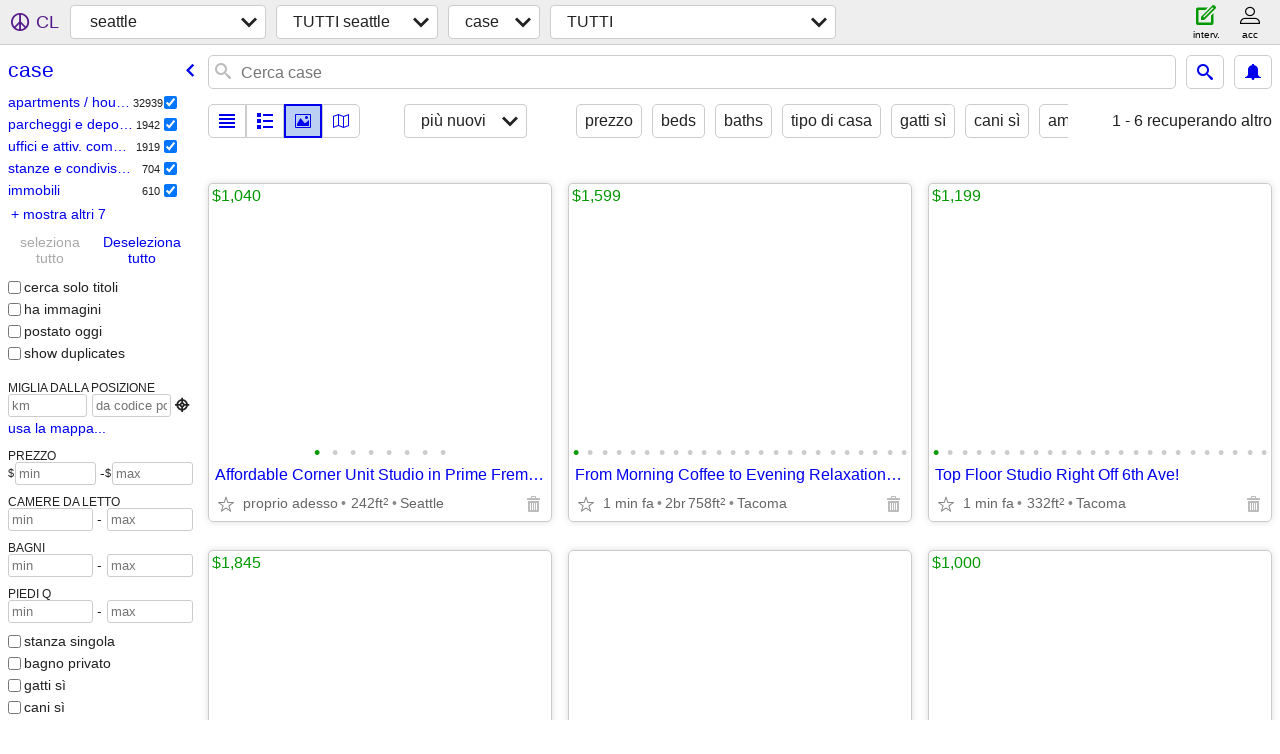

--- FILE ---
content_type: text/html; charset=utf-8
request_url: https://seattle.craigslist.org/search/hhh?lang=it
body_size: 50854
content:
<!DOCTYPE html>
<html>
<head>
    
	<meta charset="UTF-8">
	<meta http-equiv="X-UA-Compatible" content="IE=Edge">
	<meta name="viewport" content="width=device-width,initial-scale=1">
	<meta property="og:site_name" content="craigslist">
	<meta name="twitter:card" content="preview">
	<meta property="og:title" content="seattle case - craigslist">
	<meta name="description" content="seattle case - craigslist">
	<meta property="og:description" content="seattle case - craigslist">
	<meta property="og:url" content="https://seattle.craigslist.org/search/hhh">
	<title>seattle case - craigslist</title>
	<link rel="canonical" href="https://seattle.craigslist.org/search/hhh">
	<link rel="alternate" href="https://seattle.craigslist.org/search/hhh" hreflang="x-default">



    <link rel="icon" href="/favicon.ico" id="favicon" />

<script type="application/ld+json" id="ld_searchpage_data" >
    {"@context":"https://schema.org","description":"Case in Seattle-tacoma","breadcrumb":{"@context":"https://schema.org","@type":"BreadcrumbList","itemListElement":[{"name":"seattle.craigslist.org","position":1,"@type":"ListItem","item":"https://seattle.craigslist.org"},{"item":"https://seattle.craigslist.org/search/hhh?lang=it","@type":"ListItem","position":2,"name":"housing"}]},"@type":"SearchResultsPage"}
</script>


<script type="application/ld+json" id="ld_searchpage_results" >
    {"@context":"https://schema.org","itemListElement":[{"@type":"ListItem","item":{"name":"Ground Floor 2Bed/2Bath 🌞Available Soon!","@context":"http://schema.org","numberOfBedrooms":2,"@type":"Apartment","latitude":47.8487196040983,"address":{"addressLocality":"Lynnwood","streetAddress":"","addressRegion":"WA","@type":"PostalAddress","postalCode":"","addressCountry":""},"numberOfBathroomsTotal":2,"longitude":-122.246733528772},"position":"0"},{"@type":"ListItem","item":{"numberOfBathroomsTotal":1,"address":{"streetAddress":"","addressRegion":"WA","@type":"PostalAddress","addressCountry":"","postalCode":"","addressLocality":"Auburn"},"latitude":47.2936982527739,"longitude":-122.209624198299,"@context":"http://schema.org","name":"Second Floor One Bedroom Apartment with a WASHER/DRYER!!","numberOfBedrooms":1,"@type":"Apartment"},"position":"1"},{"position":"2","item":{"latitude":47.5102018148084,"address":{"addressCountry":"","postalCode":"","addressRegion":"WA","@type":"PostalAddress","streetAddress":"","addressLocality":"Renton"},"numberOfBathroomsTotal":2,"longitude":-122.202684533485,"name":"Outdoor Heated Pool and Spa, Richly Detailed Architecture","@context":"http://schema.org","@type":"Apartment","numberOfBedrooms":2},"@type":"ListItem"},{"position":"3","@type":"ListItem","item":{"latitude":47.6379158262095,"numberOfBathroomsTotal":2,"address":{"addressLocality":"Seattle","@type":"PostalAddress","addressRegion":"WA","postalCode":"","addressCountry":"","streetAddress":""},"longitude":-122.362333493511,"@context":"http://schema.org","name":"Great WFH Space! 1141 SF Luxury Living in Belltown","@type":"Apartment","numberOfBedrooms":2}},{"position":"4","@type":"ListItem","item":{"numberOfBedrooms":1,"@type":"Apartment","@context":"http://schema.org","name":"1 Bed, In Mill Creek, Elevator","longitude":-122.197193305977,"latitude":47.8401000270288,"numberOfBathroomsTotal":1,"address":{"addressLocality":"Bothell","streetAddress":"","@type":"PostalAddress","addressRegion":"WA","addressCountry":"","postalCode":""}}},{"position":"5","@type":"ListItem","item":{"latitude":47.2916356047116,"numberOfBathroomsTotal":1,"address":{"addressLocality":"Federal Way","@type":"PostalAddress","addressRegion":"WA","addressCountry":"","postalCode":"","streetAddress":""},"longitude":-122.220549357536,"@context":"http://schema.org","name":"Enjoy our views of lush landscaping and beautiful courtyards","numberOfBedrooms":1,"@type":"Apartment"}},{"item":{"address":{"@type":"PostalAddress","addressRegion":"WA","postalCode":"","addressCountry":"","streetAddress":"","addressLocality":"Seattle"},"numberOfBathroomsTotal":1,"latitude":47.5983828842632,"longitude":-122.327540631404,"name":"Gorgeous 1 BR/1 BA with High Ceilings, Quartz Countertops","@context":"http://schema.org","numberOfBedrooms":1,"@type":"Apartment"},"@type":"ListItem","position":"6"},{"item":{"numberOfBedrooms":1,"@type":"Apartment","name":"Storage units available, Controlled-access entry, High ceilings","@context":"http://schema.org","longitude":-122.34378283898,"latitude":47.7389173992876,"address":{"streetAddress":"","postalCode":"","addressCountry":"","@type":"PostalAddress","addressRegion":"WA","addressLocality":"Seattle"},"numberOfBathroomsTotal":1},"@type":"ListItem","position":"7"},{"item":{"@type":"Apartment","numberOfBedrooms":1,"@context":"http://schema.org","name":"Pet-Friendly Stunning Views, Designer Quartz Counters","longitude":-122.359246396911,"latitude":47.6224935212388,"numberOfBathroomsTotal":1,"address":{"addressLocality":"Seattle","streetAddress":"","@type":"PostalAddress","addressRegion":"WA","addressCountry":"","postalCode":""}},"@type":"ListItem","position":"8"},{"position":"9","@type":"ListItem","item":{"@context":"http://schema.org","name":"Preserved Beauty, Upscale Living: Historic Apartments in Seattle","@type":"Apartment","numberOfBedrooms":1,"latitude":47.5916821428495,"numberOfBathroomsTotal":1,"address":{"addressLocality":"Seattle","streetAddress":"","addressRegion":"WA","@type":"PostalAddress","addressCountry":"","postalCode":""},"longitude":-122.328934064762}},{"position":"10","item":{"name":"Beautiful Live/Workspace - 3Bed1Bath - Pioneer Square Artspace","@context":"http://schema.org","@type":"Apartment","numberOfBedrooms":3,"address":{"streetAddress":"","postalCode":"","addressCountry":"","@type":"PostalAddress","addressRegion":"WA","addressLocality":"Seattle"},"numberOfBathroomsTotal":1,"latitude":47.6011284980174,"longitude":-122.329812409062},"@type":"ListItem"},{"position":"11","@type":"ListItem","item":{"@context":"http://schema.org","name":"Cable Ready, Patio/Balcony, Washer/Dryer","numberOfBedrooms":2,"@type":"Apartment","numberOfBathroomsTotal":1,"address":{"addressLocality":"Everett","postalCode":"","addressCountry":"","@type":"PostalAddress","addressRegion":"WA","streetAddress":""},"latitude":47.9185035717103,"longitude":-122.245441508944}},{"position":"12","@type":"ListItem","item":{"latitude":47.6271001019114,"numberOfBathroomsTotal":2,"address":{"addressLocality":"Bremerton","addressRegion":"WA","@type":"PostalAddress","addressCountry":"","postalCode":"","streetAddress":""},"longitude":-122.637303387831,"@context":"http://schema.org","name":"Renovated Finishes, Playground, Efficient Appliances, Patio/Balcony","@type":"Apartment","numberOfBedrooms":3}},{"@type":"ListItem","item":{"longitude":-122.12059973497,"address":{"addressLocality":"Kent","@type":"PostalAddress","addressRegion":"WA","addressCountry":"","postalCode":"","streetAddress":""},"numberOfBathroomsTotal":1,"latitude":47.3680005655581,"numberOfBedrooms":3,"@type":"House","name":"Per friendly home for lease!!!","@context":"http://schema.org"},"position":"13"},{"@type":"ListItem","item":{"name":"Great location!!!","@context":"http://schema.org","numberOfBedrooms":3,"@type":"House","latitude":47.3680005655581,"address":{"streetAddress":"","postalCode":"","addressCountry":"","addressRegion":"WA","@type":"PostalAddress","addressLocality":"Kent"},"numberOfBathroomsTotal":2,"longitude":-122.12059973497},"position":"14"},{"position":"15","@type":"ListItem","item":{"name":"Amazing Location in Beautiful Ballard! *Full Range Kitchen & Rooftop*","@context":"http://schema.org","@type":"Apartment","address":{"addressRegion":"WA","@type":"PostalAddress","addressCountry":"","postalCode":"","streetAddress":"","addressLocality":"Seattle"},"numberOfBathroomsTotal":1,"latitude":47.6715410003306,"longitude":-122.379504465673}},{"position":"16","@type":"ListItem","item":{"longitude":-122.293799146851,"latitude":47.1973175843134,"address":{"addressLocality":"Puyallup","addressRegion":"WA","@type":"PostalAddress","addressCountry":"","postalCode":"","streetAddress":""},"numberOfBathroomsTotal":2,"numberOfBedrooms":2,"@type":"Apartment","name":"Pet Area, Garden Bath Tubs, Tour Today, Detached Garages","@context":"http://schema.org"}},{"position":"17","item":{"latitude":47.641443527354,"address":{"addressLocality":"Seattle","addressCountry":"","postalCode":"","addressRegion":"WA","@type":"PostalAddress","streetAddress":""},"numberOfBathroomsTotal":1,"longitude":-122.375433600539,"name":"Renovated 2-bedroom, ready now!  FREE PARKING!!!","@context":"http://schema.org","numberOfBedrooms":2,"@type":"Apartment"},"@type":"ListItem"},{"position":"18","@type":"ListItem","item":{"numberOfBedrooms":1,"@type":"Apartment","name":"Playground, Patio/Balcony, Garbage Disposal, Fitness Center","@context":"http://schema.org","longitude":-122.616291306612,"address":{"postalCode":"","addressCountry":"","addressRegion":"WA","@type":"PostalAddress","streetAddress":"","addressLocality":"Bremerton"},"numberOfBathroomsTotal":1,"latitude":47.5850026008743}},{"position":"19","@type":"ListItem","item":{"longitude":-122.247203927122,"latitude":47.9017010114112,"address":{"addressLocality":"Everett","@type":"PostalAddress","addressRegion":"WA","addressCountry":"","postalCode":"","streetAddress":""},"numberOfBathroomsTotal":2,"numberOfBedrooms":3,"@type":"Apartment","name":"Comfort and Charm; Winter Homes Available. Two Weeks Free","@context":"http://schema.org"}},{"position":"20","item":{"longitude":-122.246733528772,"numberOfBathroomsTotal":1,"address":{"addressLocality":"Lynnwood","streetAddress":"","addressCountry":"","postalCode":"","addressRegion":"WA","@type":"PostalAddress"},"latitude":47.8487196040983,"@type":"Apartment","numberOfBedrooms":1,"@context":"http://schema.org","name":"Let Altia Be Your Home!!!!! 1x1 + Assigned Parking"},"@type":"ListItem"},{"position":"21","item":{"numberOfBedrooms":1,"@type":"Apartment","@context":"http://schema.org","name":"Ground Floor Modern 1 BDRM with 4 WEEKS FREE RENT","longitude":-122.311052624934,"latitude":47.6060318708278,"numberOfBathroomsTotal":1,"address":{"addressCountry":"","postalCode":"","addressRegion":"WA","@type":"PostalAddress","streetAddress":"","addressLocality":"Seattle"}},"@type":"ListItem"},{"position":"22","item":{"latitude":47.6167318576513,"numberOfBathroomsTotal":1,"address":{"streetAddress":"","@type":"PostalAddress","addressRegion":"WA","addressCountry":"","postalCode":"","addressLocality":"Seattle"},"longitude":-122.32543673038,"@context":"http://schema.org","name":"Retro 2 BDRM with Plenty of Natural Light & 4 WEEKS Free Rent!","@type":"Apartment","numberOfBedrooms":2},"@type":"ListItem"},{"position":"23","item":{"address":{"streetAddress":"","@type":"PostalAddress","addressRegion":"WA","addressCountry":"","postalCode":"","addressLocality":"Seattle"},"numberOfBathroomsTotal":1,"latitude":47.6062203739424,"longitude":-122.311120806912,"name":"**4 WEEKS FREE** Quaint Complex Close to All","@context":"http://schema.org","@type":"Apartment","numberOfBedrooms":1},"@type":"ListItem"},{"position":"24","item":{"name":"Capitol Hill Studio with Rooftop Deck and 4 Weeks Free Rent","@context":"http://schema.org","@type":"Apartment","address":{"addressLocality":"Seattle","streetAddress":"","@type":"PostalAddress","addressRegion":"WA","addressCountry":"","postalCode":""},"numberOfBathroomsTotal":1,"latitude":47.6186208995018,"longitude":-122.309758886233},"@type":"ListItem"},{"item":{"name":"Light Filled 1 BDRM near Harborview, Swedish and VM **4 Weeks Free**","@context":"http://schema.org","numberOfBedrooms":1,"@type":"Apartment","address":{"addressLocality":"Seattle","addressRegion":"WA","@type":"PostalAddress","addressCountry":"","postalCode":"","streetAddress":""},"numberOfBathroomsTotal":1,"latitude":47.6083208372192,"longitude":-122.320519033625},"@type":"ListItem","position":"25"},{"item":{"@type":"Apartment","name":"Lower Queen Anne Living with Space Needle View **4 WEEKS FREE**","@context":"http://schema.org","longitude":-122.360448462366,"latitude":47.6247372239645,"address":{"addressLocality":"Seattle","addressCountry":"","postalCode":"","addressRegion":"WA","@type":"PostalAddress","streetAddress":""},"numberOfBathroomsTotal":1},"@type":"ListItem","position":"26"},{"@type":"ListItem","item":{"longitude":-122.36089938015,"latitude":47.6247578504451,"numberOfBathroomsTotal":1,"address":{"addressLocality":"Seattle","postalCode":"","addressCountry":"","addressRegion":"WA","@type":"PostalAddress","streetAddress":""},"@type":"Apartment","numberOfBedrooms":1,"@context":"http://schema.org","name":"Coveted Top Floor Unit **4 WEEKS FREE**"},"position":"27"},{"position":"28","item":{"@context":"http://schema.org","name":"Live in the Heart of Lower Queen Anne **4 WEEKS FREE**","@type":"Apartment","latitude":47.6248907766535,"numberOfBathroomsTotal":1,"address":{"addressLocality":"Seattle","addressRegion":"WA","@type":"PostalAddress","addressCountry":"","postalCode":"","streetAddress":""},"longitude":-122.360544146317},"@type":"ListItem"},{"@type":"ListItem","item":{"@type":"Apartment","@context":"http://schema.org","name":"Top Floor Studio in Modern Building w/ Private Balcony  *6 WEEKS FREE*","longitude":-122.337239660959,"latitude":47.6222677758676,"numberOfBathroomsTotal":1,"address":{"addressLocality":"Seattle","addressCountry":"","postalCode":"","@type":"PostalAddress","addressRegion":"WA","streetAddress":""}},"position":"29"},{"@type":"ListItem","item":{"@type":"Apartment","name":"Studio with Private Balcony and 6 WEEKS FREE RENT","@context":"http://schema.org","longitude":-122.337239660959,"address":{"addressLocality":"Seattle","streetAddress":"","@type":"PostalAddress","addressRegion":"WA","postalCode":"","addressCountry":""},"numberOfBathroomsTotal":1,"latitude":47.6222677758676},"position":"30"},{"item":{"@context":"http://schema.org","name":"North Facing Studio **6 WEEKS FREE!!**","@type":"Apartment","numberOfBathroomsTotal":1,"address":{"streetAddress":"","addressRegion":"WA","@type":"PostalAddress","addressCountry":"","postalCode":"","addressLocality":"Seattle"},"latitude":47.6047484453668,"longitude":-122.322172016864},"@type":"ListItem","position":"31"},{"@type":"ListItem","item":{"@context":"http://schema.org","name":"**6 WEEKS FREE RENT** 2 BDRM in Well-Maintained and Secure Building","numberOfBedrooms":2,"@type":"Apartment","latitude":47.6127297474525,"numberOfBathroomsTotal":1,"address":{"addressLocality":"Seattle","addressRegion":"WA","@type":"PostalAddress","postalCode":"","addressCountry":"","streetAddress":""},"longitude":-122.32810041117},"position":"32"},{"position":"33","@type":"ListItem","item":{"numberOfBedrooms":2,"@type":"Apartment","@context":"http://schema.org","name":"Spacious 2 BDRM with Easy Access to Transportation **6 WEEKS FREE**","longitude":-122.327978944117,"numberOfBathroomsTotal":1,"address":{"addressLocality":"Seattle","@type":"PostalAddress","addressRegion":"WA","addressCountry":"","postalCode":"","streetAddress":""},"latitude":47.6127022454784}},{"position":"34","item":{"longitude":-122.328018478205,"latitude":47.6126713057574,"address":{"streetAddress":"","addressCountry":"","postalCode":"","addressRegion":"WA","@type":"PostalAddress","addressLocality":"Seattle"},"numberOfBathroomsTotal":1,"@type":"Apartment","name":"Traditional Studio with Everything You Need and 6 WEEKS FREE RENT","@context":"http://schema.org"},"@type":"ListItem"},{"position":"35","item":{"numberOfBedrooms":1,"@type":"Apartment","name":"Light & Bright 1 BDRM Conveniently Located and 6 WEEKS FREE RENT","@context":"http://schema.org","longitude":-122.327950296227,"address":{"addressLocality":"Seattle","streetAddress":"","@type":"PostalAddress","addressRegion":"WA","postalCode":"","addressCountry":""},"numberOfBathroomsTotal":1,"latitude":47.6125996860331},"@type":"ListItem"},{"position":"36","@type":"ListItem","item":{"@context":"http://schema.org","name":"Newly Renovated 2 BDRM in Well-Maintained Complex","numberOfBedrooms":2,"@type":"Apartment","numberOfBathroomsTotal":1,"address":{"addressCountry":"","postalCode":"","@type":"PostalAddress","addressRegion":"WA","streetAddress":"","addressLocality":"Lynnwood"},"latitude":47.8575305490714,"longitude":-122.28161462638}},{"position":"37","item":{"name":"Light Filled Studio-6 WEEKS FREE!","@context":"http://schema.org","@type":"Apartment","latitude":47.6650591287946,"address":{"postalCode":"","addressCountry":"","@type":"PostalAddress","addressRegion":"WA","streetAddress":"","addressLocality":"Seattle"},"numberOfBathroomsTotal":1,"longitude":-122.314139721534},"@type":"ListItem"},{"position":"38","item":{"@type":"Apartment","name":"Spacious Studio in a Beautiful Brownstone Building *4 Weeks Free Rent*","@context":"http://schema.org","longitude":-122.322421253505,"latitude":47.6188770116362,"address":{"streetAddress":"","addressCountry":"","postalCode":"","addressRegion":"WA","@type":"PostalAddress","addressLocality":"Seattle"},"numberOfBathroomsTotal":1},"@type":"ListItem"},{"position":"39","item":{"numberOfBathroomsTotal":1,"address":{"streetAddress":"","addressCountry":"","postalCode":"","addressRegion":"WA","@type":"PostalAddress","addressLocality":"Seattle"},"latitude":47.6650591287946,"longitude":-122.314139721534,"@context":"http://schema.org","name":"Affordable UW Studio with **6 WEEKS FREE RENT**","@type":"Apartment"},"@type":"ListItem"},{"item":{"name":"1/BD, On-Site Storage, Floor-to-ceiling windows","@context":"http://schema.org","numberOfBedrooms":1,"@type":"Apartment","address":{"addressCountry":"","postalCode":"","@type":"PostalAddress","addressRegion":"WA","streetAddress":"","addressLocality":"Seattle"},"numberOfBathroomsTotal":1,"latitude":47.6036008109032,"longitude":-122.32560059631},"@type":"ListItem","position":"40"},{"item":{"@type":"Apartment","@context":"http://schema.org","name":"Modern Studio Near Campus **6 WEEKS FREE!**","longitude":-122.314139721534,"numberOfBathroomsTotal":1,"address":{"addressLocality":"Seattle","streetAddress":"","@type":"PostalAddress","addressRegion":"WA","addressCountry":"","postalCode":""},"latitude":47.6650591287946},"@type":"ListItem","position":"41"},{"item":{"longitude":-122.314139721534,"numberOfBathroomsTotal":1,"address":{"addressLocality":"Seattle","@type":"PostalAddress","addressRegion":"WA","addressCountry":"","postalCode":"","streetAddress":""},"latitude":47.6650591287946,"@type":"Apartment","@context":"http://schema.org","name":"Light & Bright Study Oasis **6 WEEKS FREE**"},"@type":"ListItem","position":"42"},{"item":{"@type":"Apartment","name":"Green Certified Studio **6 WEEKS FREE!**","@context":"http://schema.org","longitude":-122.314139721534,"latitude":47.6650591287946,"address":{"addressLocality":"Seattle","streetAddress":"","@type":"PostalAddress","addressRegion":"WA","postalCode":"","addressCountry":""},"numberOfBathroomsTotal":1},"@type":"ListItem","position":"43"},{"item":{"@type":"Apartment","name":"Live @ The Den **6 WEEKS FREE!!**","@context":"http://schema.org","longitude":-122.314139721534,"latitude":47.6650591287946,"address":{"@type":"PostalAddress","addressRegion":"WA","postalCode":"","addressCountry":"","streetAddress":"","addressLocality":"Seattle"},"numberOfBathroomsTotal":1},"@type":"ListItem","position":"44"},{"item":{"latitude":47.7347204834385,"address":{"addressLocality":"Seattle","streetAddress":"","addressCountry":"","postalCode":"","addressRegion":"WA","@type":"PostalAddress"},"numberOfBathroomsTotal":1,"longitude":-122.31214525545,"name":"Spacious Ground Floor Studio Near Light Rail **4 Weeks Free**","@context":"http://schema.org","@type":"Apartment"},"@type":"ListItem","position":"45"},{"item":{"latitude":47.6047484453668,"address":{"postalCode":"","addressCountry":"","addressRegion":"WA","@type":"PostalAddress","streetAddress":"","addressLocality":"Seattle"},"numberOfBathroomsTotal":1,"longitude":-122.322172016864,"name":"Secure Building within Walking Distance to Everything **6 Weeks Free**","@context":"http://schema.org","@type":"Apartment","numberOfBedrooms":1},"@type":"ListItem","position":"46"},{"position":"47","@type":"ListItem","item":{"longitude":-122.35553076561,"latitude":47.6928069018535,"address":{"streetAddress":"","postalCode":"","addressCountry":"","@type":"PostalAddress","addressRegion":"WA","addressLocality":"Seattle"},"numberOfBathroomsTotal":1,"@type":"Apartment","numberOfBedrooms":1,"name":"Well Ordered 1 BDRM in Quaint Complex **4 WEEKS FREE**","@context":"http://schema.org"}},{"@type":"ListItem","item":{"address":{"streetAddress":"","addressCountry":"","postalCode":"","addressRegion":"WA","@type":"PostalAddress","addressLocality":"Seattle"},"numberOfBathroomsTotal":1,"latitude":47.6160729561869,"longitude":-122.315144689507,"name":"Capitol Hill 1 Bedroom with Character **3 WEEKS FREE**","@context":"http://schema.org","numberOfBedrooms":1,"@type":"Apartment"},"position":"48"},{"position":"49","@type":"ListItem","item":{"@type":"House","numberOfBedrooms":2,"name":"Package Locker, Energy Star Appliances","@context":"http://schema.org","longitude":-122.130680927375,"latitude":47.6767251224606,"address":{"addressLocality":"Redmond","streetAddress":"","addressRegion":"WA","@type":"PostalAddress","addressCountry":"","postalCode":""},"numberOfBathroomsTotal":2}},{"position":"50","item":{"longitude":-122.352845312425,"numberOfBathroomsTotal":1,"address":{"streetAddress":"","addressRegion":"WA","@type":"PostalAddress","addressCountry":"","postalCode":"","addressLocality":"Seattle"},"latitude":47.618989311364,"@type":"Apartment","numberOfBedrooms":1,"@context":"http://schema.org","name":"Gas Range, Spacious Kitchens, Elevator, Fitness Center"},"@type":"ListItem"},{"position":"51","item":{"@type":"Apartment","numberOfBedrooms":1,"name":"Second and Main – Commuting is easy! Right on the bus line!","@context":"http://schema.org","longitude":-122.20431001475,"address":{"addressLocality":"Renton","addressRegion":"WA","@type":"PostalAddress","addressCountry":"","postalCode":"","streetAddress":""},"numberOfBathroomsTotal":1,"latitude":47.4806984990653},"@type":"ListItem"},{"position":"52","@type":"ListItem","item":{"latitude":47.6019002721674,"numberOfBathroomsTotal":2,"address":{"addressLocality":"Bremerton","postalCode":"","addressCountry":"","addressRegion":"WA","@type":"PostalAddress","streetAddress":""},"longitude":-122.629899627203,"@context":"http://schema.org","name":"Start the Year Right - Move In Now  Get $2000 Off First Month","@type":"Apartment","numberOfBedrooms":2}},{"@type":"ListItem","item":{"address":{"streetAddress":"","addressRegion":"WA","@type":"PostalAddress","addressCountry":"","postalCode":"","addressLocality":"Seattle"},"numberOfBathroomsTotal":1,"latitude":47.5643617963058,"longitude":-122.373480387415,"name":"Private Balconies, Walk Score of 86!, Fitness center","@context":"http://schema.org","@type":"Apartment","numberOfBedrooms":1},"position":"53"},{"@type":"ListItem","item":{"longitude":-122.20431001475,"numberOfBathroomsTotal":1,"address":{"addressRegion":"WA","@type":"PostalAddress","addressCountry":"","postalCode":"","streetAddress":"","addressLocality":"Renton"},"latitude":47.4806984990653,"numberOfBedrooms":1,"@type":"Apartment","@context":"http://schema.org","name":"Amplify your lifestyle. Dive into our 1 BR, 1 BA."},"position":"54"},{"position":"55","item":{"numberOfBathroomsTotal":1,"address":{"addressLocality":"Seattle","addressRegion":"WA","@type":"PostalAddress","postalCode":"","addressCountry":"","streetAddress":""},"latitude":47.7688573088705,"longitude":-122.344397622694,"@context":"http://schema.org","name":"Amazing 1 bed, 1 bath at Echo Lake Apartment Homes! Washer/dryer inclu","@type":"Apartment","numberOfBedrooms":1},"@type":"ListItem"},{"position":"56","item":{"latitude":47.5547618884489,"numberOfBathroomsTotal":2,"address":{"addressCountry":"","postalCode":"","@type":"PostalAddress","addressRegion":"WA","streetAddress":"","addressLocality":"Bellevue"},"longitude":-122.121664863511,"@context":"http://schema.org","name":"Fall In Love with Where You Live! Beautiful 2 Bed 2 Bath Special! Tour","numberOfBedrooms":3,"@type":"Apartment"},"@type":"ListItem"},{"position":"57","@type":"ListItem","item":{"@context":"http://schema.org","name":"Warm Up to 2 Wks Free at Verde Esterra Park-Your Cozy New Home Awaits!","@type":"Apartment","numberOfBedrooms":1,"numberOfBathroomsTotal":1,"address":{"addressRegion":"WA","@type":"PostalAddress","postalCode":"","addressCountry":"","streetAddress":"","addressLocality":"Redmond"},"latitude":47.6718005502118,"longitude":-122.123195233782}},{"@type":"ListItem","item":{"latitude":47.694483376362,"numberOfBathroomsTotal":1,"address":{"streetAddress":"","addressRegion":"WA","@type":"PostalAddress","postalCode":"","addressCountry":"","addressLocality":"Seattle"},"longitude":-122.355052345851,"@context":"http://schema.org","name":"Incredible Views Of The Olympic Mountains, Smoke Free Living","@type":"Apartment","numberOfBedrooms":2},"position":"58"},{"item":{"@type":"Apartment","numberOfBedrooms":1,"@context":"http://schema.org","name":"Private Patio or Balcony, Garbage Disposal & Dishwasher","longitude":-122.184816844645,"latitude":47.3678876928725,"numberOfBathroomsTotal":1,"address":{"addressLocality":"Kent","addressCountry":"","postalCode":"","addressRegion":"WA","@type":"PostalAddress","streetAddress":""}},"@type":"ListItem","position":"59"},{"item":{"longitude":-122.799916258532,"latitude":47.0377918102127,"address":{"addressLocality":"Lacey","streetAddress":"","postalCode":"","addressCountry":"","@type":"PostalAddress","addressRegion":"WA"},"numberOfBathroomsTotal":2,"numberOfBedrooms":2,"@type":"Apartment","name":"High-Speed Internet Access Available, Stainless-Steel Sink in Kitchen","@context":"http://schema.org"},"@type":"ListItem","position":"60"},{"item":{"latitude":47.5966204660855,"address":{"addressLocality":"Seattle","streetAddress":"","postalCode":"","addressCountry":"","@type":"PostalAddress","addressRegion":"WA"},"numberOfBathroomsTotal":1,"longitude":-122.312240939401,"name":"Resident lounge, Seattle skyline views, On-site retail","@context":"http://schema.org","numberOfBedrooms":1,"@type":"Apartment"},"@type":"ListItem","position":"61"},{"@type":"ListItem","item":{"numberOfBathroomsTotal":1,"address":{"streetAddress":"","addressCountry":"","postalCode":"","@type":"PostalAddress","addressRegion":"WA","addressLocality":"Seattle"},"latitude":47.5641326131878,"longitude":-122.385364678001,"@context":"http://schema.org","name":"1 Month Free! Where Luxury Meets Convenience - Tour Today!","@type":"Apartment"},"position":"62"},{"item":{"@context":"http://schema.org","name":"Live in your dream home! 1 Bd/1 ba, 659 SqFt","numberOfBedrooms":1,"@type":"Apartment","latitude":47.7688573088705,"numberOfBathroomsTotal":1,"address":{"addressLocality":"Seattle","addressCountry":"","postalCode":"","addressRegion":"WA","@type":"PostalAddress","streetAddress":""},"longitude":-122.344397622694},"@type":"ListItem","position":"63"},{"position":"64","@type":"ListItem","item":{"longitude":-122.247203927122,"latitude":47.9017010114112,"numberOfBathroomsTotal":1,"address":{"addressLocality":"Everett","streetAddress":"","postalCode":"","addressCountry":"","addressRegion":"WA","@type":"PostalAddress"},"@type":"Apartment","numberOfBedrooms":2,"@context":"http://schema.org","name":"Elevator, Dryer, Refrigerator"}},{"@type":"ListItem","item":{"numberOfBedrooms":1,"@type":"Apartment","name":"Captivating 1 BR/1 BA with Mountain Views, Move-in Specials!","@context":"http://schema.org","longitude":-122.345740635765,"latitude":47.7543024620016,"address":{"addressLocality":"Seattle","streetAddress":"","postalCode":"","addressCountry":"","addressRegion":"WA","@type":"PostalAddress"},"numberOfBathroomsTotal":1},"position":"65"},{"position":"66","item":{"@context":"http://schema.org","name":"New Home for a New Year? Come to Delano! Our Location is the Best!","numberOfBedrooms":2,"@type":"Apartment","numberOfBathroomsTotal":2,"address":{"addressLocality":"Redmond","addressRegion":"WA","@type":"PostalAddress","postalCode":"","addressCountry":"","streetAddress":""},"latitude":47.6740786304051,"longitude":-122.113168472367},"@type":"ListItem"},{"position":"67","@type":"ListItem","item":{"numberOfBedrooms":2,"@type":"Apartment","name":"2 Bedroom, 1.5 Bath Soundview Drive Duplex","@context":"http://schema.org","longitude":-122.579069103453,"address":{"postalCode":"","addressCountry":"","addressRegion":"WA","@type":"PostalAddress","streetAddress":"","addressLocality":"Gig Harbor"},"numberOfBathroomsTotal":2,"latitude":47.3131404296351}},{"position":"68","item":{"longitude":-122.342799070445,"latitude":47.6264033852326,"address":{"streetAddress":"","@type":"PostalAddress","addressRegion":"WA","addressCountry":"","postalCode":"","addressLocality":"Seattle"},"numberOfBathroomsTotal":1,"numberOfBedrooms":1,"@type":"Apartment","name":"5 WEEKS FREE IS HOT!","@context":"http://schema.org"},"@type":"ListItem"},{"position":"69","@type":"ListItem","item":{"numberOfBedrooms":1,"@type":"Apartment","name":"Stylish Apartments with Harbor Views Await","@context":"http://schema.org","longitude":-122.38775563088,"address":{"addressLocality":"Seattle","streetAddress":"","@type":"PostalAddress","addressRegion":"WA","addressCountry":"","postalCode":""},"numberOfBathroomsTotal":1,"latitude":47.6685902676858}},{"item":{"@type":"Apartment","name":"Stylish spaces, vibrant community: Your new life starts here!","@context":"http://schema.org","longitude":-122.827223427046,"latitude":47.043665773528,"address":{"addressLocality":"Lacey","streetAddress":"","addressCountry":"","postalCode":"","@type":"PostalAddress","addressRegion":"WA"},"numberOfBathroomsTotal":1},"@type":"ListItem","position":"70"},{"position":"71","item":{"@type":"Apartment","numberOfBedrooms":2,"name":"Britton Place is the place to call home!","@context":"http://schema.org","longitude":-122.799492842721,"address":{"@type":"PostalAddress","addressRegion":"WA","postalCode":"","addressCountry":"","streetAddress":"","addressLocality":"Lacey"},"numberOfBathroomsTotal":2,"latitude":47.0643575713403},"@type":"ListItem"},{"position":"72","@type":"ListItem","item":{"@context":"http://schema.org","name":"Exclusive Living in Seattle's Hottest Neighborhood","@type":"Apartment","numberOfBedrooms":2,"numberOfBathroomsTotal":2,"address":{"addressLocality":"Seattle","postalCode":"","addressCountry":"","addressRegion":"WA","@type":"PostalAddress","streetAddress":""},"latitude":47.6568933342989,"longitude":-122.342143606728}},{"item":{"latitude":47.6099188165098,"numberOfBathroomsTotal":1,"address":{"streetAddress":"","addressCountry":"","postalCode":"","@type":"PostalAddress","addressRegion":"WA","addressLocality":"Seattle"},"longitude":-122.323739056434,"@context":"http://schema.org","name":"Granite Counters, Fitness Center, Appliances Stainless","@type":"Apartment"},"@type":"ListItem","position":"73"},{"position":"74","@type":"ListItem","item":{"@context":"http://schema.org","name":"Huge Kitchen Pantry, Playground, Patio/Balcony, Spacious Closets","numberOfBedrooms":2,"@type":"Apartment","latitude":47.4021035864802,"numberOfBathroomsTotal":2,"address":{"streetAddress":"","@type":"PostalAddress","addressRegion":"WA","postalCode":"","addressCountry":"","addressLocality":"Kent"},"longitude":-122.290206701475}},{"position":"75","@type":"ListItem","item":{"numberOfBathroomsTotal":1,"address":{"addressLocality":"Bellevue","streetAddress":"","postalCode":"","addressCountry":"","@type":"PostalAddress","addressRegion":"WA"},"latitude":47.6202257542858,"longitude":-122.176087832636,"@context":"http://schema.org","name":"Ideal 1 BR/1 BA with Club Fitness & Conference Room","numberOfBedrooms":1,"@type":"Apartment"}},{"position":"76","@type":"ListItem","item":{"latitude":47.5976282988471,"address":{"addressLocality":"Seattle","streetAddress":"","addressRegion":"WA","@type":"PostalAddress","postalCode":"","addressCountry":""},"numberOfBathroomsTotal":1,"longitude":-122.287255968831,"name":"Marine-Inspired Backsplashes, Tile & Wood-Style Flooring","@context":"http://schema.org","numberOfBedrooms":1,"@type":"Apartment"}},{"position":"77","@type":"ListItem","item":{"longitude":-122.153169520832,"latitude":47.6046223946519,"address":{"addressLocality":"Bellevue","streetAddress":"","addressRegion":"WA","@type":"PostalAddress","postalCode":"","addressCountry":""},"numberOfBathroomsTotal":2,"numberOfBedrooms":2,"@type":"Apartment","name":"Watch the snow fall on our beautiful balconies w/ 6 weeks free!","@context":"http://schema.org"}},{"position":"78","item":{"longitude":-122.305684010394,"latitude":47.8066284055969,"numberOfBathroomsTotal":1,"address":{"streetAddress":"","addressCountry":"","postalCode":"","@type":"PostalAddress","addressRegion":"WA","addressLocality":"Lynnwood"},"numberOfBedrooms":1,"@type":"Apartment","@context":"http://schema.org","name":"Valet Trash, In-Home Washer & Dryer, Tanning Bed"},"@type":"ListItem"},{"item":{"@context":"http://schema.org","name":"74.86% of all construction waste recycled., Balcony","@type":"Apartment","numberOfBathroomsTotal":1,"address":{"streetAddress":"","addressCountry":"","postalCode":"","@type":"PostalAddress","addressRegion":"WA","addressLocality":"Seattle"},"latitude":47.6732999807615,"longitude":-122.342589367892},"@type":"ListItem","position":"79"},{"@type":"ListItem","item":{"@context":"http://schema.org","name":"Shoreline 2 Bedroom w/ Large On-Site Gym","@type":"Apartment","numberOfBedrooms":2,"numberOfBathroomsTotal":2,"address":{"addressCountry":"","postalCode":"","@type":"PostalAddress","addressRegion":"WA","streetAddress":"","addressLocality":"Seattle"},"latitude":47.7647492014797,"longitude":-122.32184829571},"position":"80"},{"item":{"longitude":-122.288130302426,"address":{"streetAddress":"","postalCode":"","addressCountry":"","@type":"PostalAddress","addressRegion":"WA","addressLocality":"Puyallup"},"numberOfBathroomsTotal":3,"latitude":47.2059062216619,"@type":"Apartment","numberOfBedrooms":3,"name":"Downtown Location, On-Site Maintenance, Large Private Patios/Decks","@context":"http://schema.org"},"@type":"ListItem","position":"81"},{"position":"82","@type":"ListItem","item":{"longitude":-122.2006900674,"numberOfBathroomsTotal":1,"address":{"streetAddress":"","@type":"PostalAddress","addressRegion":"WA","addressCountry":"","postalCode":"","addressLocality":"Renton"},"latitude":47.501612604502,"@type":"Apartment","@context":"http://schema.org","name":"Quaint Neighborhood Views*, Microwave, Lake Washington Views"}},{"position":"83","@type":"ListItem","item":{"@type":"Apartment","numberOfBedrooms":2,"name":"Balcony/Patio, Storage Space, Fireplace, Dog Park","@context":"http://schema.org","longitude":-122.215293042724,"latitude":47.9049525468984,"address":{"streetAddress":"","addressCountry":"","postalCode":"","@type":"PostalAddress","addressRegion":"WA","addressLocality":"Everett"},"numberOfBathroomsTotal":2}},{"item":{"longitude":-122.28433273816,"latitude":47.373618416739,"numberOfBathroomsTotal":1,"address":{"streetAddress":"","addressRegion":"WA","@type":"PostalAddress","postalCode":"","addressCountry":"","addressLocality":"Seattle"},"numberOfBedrooms":1,"@type":"Apartment","@context":"http://schema.org","name":"Are you ready to make that move?"},"@type":"ListItem","position":"84"},{"item":{"longitude":-122.876299554028,"numberOfBathroomsTotal":1,"address":{"addressLocality":"Olympia","streetAddress":"","postalCode":"","addressCountry":"","addressRegion":"WA","@type":"PostalAddress"},"latitude":47.0128990858468,"@type":"Apartment","numberOfBedrooms":2,"@context":"http://schema.org","name":"Off Leash Pet Park, Private Patio/Balcony, Sparkling Resort Style Pool"},"@type":"ListItem","position":"85"},{"item":{"numberOfBathroomsTotal":2,"address":{"addressLocality":"Redmond","streetAddress":"","addressRegion":"WA","@type":"PostalAddress","postalCode":"","addressCountry":""},"latitude":47.6477649707073,"longitude":-122.132647891485,"@context":"http://schema.org","name":"EV Charging Stations Available - Power Up While You Wind Down","@type":"Apartment"},"@type":"ListItem","position":"86"},{"@type":"ListItem","item":{"latitude":47.5216798783176,"numberOfBathroomsTotal":1,"address":{"streetAddress":"","addressCountry":"","postalCode":"","@type":"PostalAddress","addressRegion":"WA","addressLocality":"Retsil"},"longitude":-122.644502029569,"@context":"http://schema.org","name":"Enjoy Your New View at Keyway!!","numberOfBedrooms":2,"@type":"Apartment"},"position":"87"},{"position":"88","item":{"@context":"http://schema.org","name":"WHAT? 4-6 WEEKS FREE?? THAT'S RIGHT, COME AND GET YOUR DEAL TODAY!","@type":"Apartment","numberOfBathroomsTotal":1,"address":{"addressLocality":"Bellevue","streetAddress":"","addressCountry":"","postalCode":"","addressRegion":"WA","@type":"PostalAddress"},"latitude":47.6102196193522,"longitude":-122.198605073984},"@type":"ListItem"},{"position":"89","@type":"ListItem","item":{"latitude":48.0966006268236,"numberOfBathroomsTotal":3,"address":{"addressLocality":"Marysville","streetAddress":"","addressRegion":"WA","@type":"PostalAddress","addressCountry":"","postalCode":""},"longitude":-122.197999457594,"@context":"http://schema.org","name":"Situated in Marysville!, On-site Maintenance, 4/bd","@type":"House","numberOfBedrooms":4}},{"@type":"ListItem","item":{"address":{"streetAddress":"","addressCountry":"","postalCode":"","addressRegion":"WA","@type":"PostalAddress","addressLocality":"Yakima"},"latitude":46.6021009518316,"longitude":-120.505901535975,"name":"Prime Hunting Ground 612 +/- acres","@context":"http://schema.org","@type":"Place"},"position":"90"},{"position":"91","@type":"ListItem","item":{"longitude":-122.9064812518,"address":{"addressLocality":"Napavine","streetAddress":"","postalCode":"","addressCountry":"","addressRegion":"WA","@type":"PostalAddress"},"latitude":46.6317744360398,"@type":"House","@context":"http://schema.org","name":"Chehalis Hobby Farm--10 acres"}},{"position":"92","item":{"name":"Refrigerator, Clubhouse, Social Room with Lounge & Kitchen","@context":"http://schema.org","@type":"Apartment","numberOfBedrooms":1,"latitude":48.0966006268236,"address":{"addressLocality":"Marysville","streetAddress":"","addressCountry":"","postalCode":"","addressRegion":"WA","@type":"PostalAddress"},"numberOfBathroomsTotal":1,"longitude":-122.197999457594},"@type":"ListItem"},{"position":"93","item":{"address":{"streetAddress":"","addressCountry":"","postalCode":"","@type":"PostalAddress","addressRegion":"WA","addressLocality":"Seattle"},"latitude":47.6338999650237,"longitude":-122.347594154232,"name":"Live Easy Modera South Lake Union, Brand new apartments!","@context":"http://schema.org","@type":"Apartment"},"@type":"ListItem"},{"@type":"ListItem","item":{"latitude":47.6621015206563,"address":{"addressLocality":"Silverdale","streetAddress":"","addressCountry":"","postalCode":"","addressRegion":"WA","@type":"PostalAddress"},"numberOfBathroomsTotal":1,"longitude":-122.698109679752,"name":"Water Views, Exercise Room, Package Receiving","@context":"http://schema.org","numberOfBedrooms":2,"@type":"Apartment"},"position":"94"},{"item":{"latitude":47.6191399992641,"numberOfBathroomsTotal":1,"address":{"streetAddress":"","addressCountry":"","postalCode":"","@type":"PostalAddress","addressRegion":"WA","addressLocality":"Seattle"},"longitude":-122.320833587455,"@context":"http://schema.org","name":"Gorgeous Views and Close To Downtown!","numberOfBedrooms":1,"@type":"Apartment"},"@type":"ListItem","position":"95"},{"position":"96","@type":"ListItem","item":{"@type":"Apartment","numberOfBedrooms":2,"name":"Lush Garden-Style Community Enjoy The Greenery & Peaceful Surroundings","@context":"http://schema.org","longitude":-122.128495093386,"latitude":47.6813013363701,"address":{"streetAddress":"","postalCode":"","addressCountry":"","@type":"PostalAddress","addressRegion":"WA","addressLocality":"Redmond"},"numberOfBathroomsTotal":2}},{"position":"97","item":{"longitude":-122.152797098265,"latitude":47.4437610559308,"address":{"addressLocality":"Renton","streetAddress":"","addressRegion":"WA","@type":"PostalAddress","postalCode":"","addressCountry":""},"numberOfBathroomsTotal":1,"@type":"Apartment","numberOfBedrooms":1,"name":"Fresh Space for a New Season 🌿","@context":"http://schema.org"},"@type":"ListItem"},{"item":{"longitude":-122.317207337569,"latitude":47.6274828377186,"address":{"postalCode":"","addressCountry":"","addressRegion":"WA","@type":"PostalAddress","streetAddress":"","addressLocality":"Seattle"},"numberOfBathroomsTotal":1,"numberOfBedrooms":2,"@type":"Apartment","name":"MIL 2 bedroom/1 bath daylight basement apartment","@context":"http://schema.org"},"@type":"ListItem","position":"98"},{"position":"99","@type":"ListItem","item":{"latitude":47.6191875547611,"address":{"@type":"PostalAddress","addressRegion":"WA","postalCode":"","addressCountry":"","streetAddress":"","addressLocality":"Seattle"},"numberOfBathroomsTotal":1,"longitude":-122.320833587455,"name":"Dog Run/Pet Friendly, Built in Pantries, Balconies and Patios","@context":"http://schema.org","numberOfBedrooms":1,"@type":"Apartment"}},{"item":{"latitude":47.5992194026441,"numberOfBathroomsTotal":1,"address":{"postalCode":"","addressCountry":"","addressRegion":"WA","@type":"PostalAddress","streetAddress":"","addressLocality":"Seattle"},"longitude":-122.319212689852,"@context":"http://schema.org","name":"Up to 12 Weeks Free!! Call Today to Claim Offer!","@type":"Apartment"},"@type":"ListItem","position":"100"},{"@type":"ListItem","item":{"name":"Modern 1 BR Gem: Stainless Kitchen, Patio, Resort-Style Amenities","@context":"http://schema.org","numberOfBedrooms":1,"@type":"Apartment","latitude":38.6072002857796,"address":{"addressLocality":"Rancho Cordova","streetAddress":"","addressCountry":"","postalCode":"","addressRegion":"CA","@type":"PostalAddress"},"numberOfBathroomsTotal":1,"longitude":-121.276101197954},"position":"101"},{"position":"102","item":{"longitude":-122.32184829571,"address":{"addressLocality":"Seattle","addressRegion":"WA","@type":"PostalAddress","addressCountry":"","postalCode":"","streetAddress":""},"numberOfBathroomsTotal":1,"latitude":47.7647492014797,"@type":"Apartment","numberOfBedrooms":1,"name":"Easy Commute! Shoreline 1 Bedroom w/Den Near Light Rail","@context":"http://schema.org"},"@type":"ListItem"},{"position":"103","item":{"@type":"Apartment","numberOfBedrooms":1,"name":"Can't beat this spot! 1 bed, 1 bath in Bellevue's heart.","@context":"http://schema.org","longitude":-122.155706577949,"latitude":47.6167118041285,"address":{"streetAddress":"","@type":"PostalAddress","addressRegion":"WA","postalCode":"","addressCountry":"","addressLocality":"Bellevue"},"numberOfBathroomsTotal":1},"@type":"ListItem"},{"position":"104","item":{"name":"Artist Loft Workspace — 2400sqft for $2200","@context":"http://schema.org","@type":"Place","address":{"streetAddress":"","postalCode":"","addressCountry":"","addressRegion":"WA","@type":"PostalAddress","addressLocality":"Seattle"},"latitude":47.6302009494985,"longitude":-122.320997453384},"@type":"ListItem"},{"item":{"name":"Large 1 bed + den & balcony in Luxury community. Mt Rainier Views!","@context":"http://schema.org","@type":"Apartment","numberOfBedrooms":1,"latitude":47.3065559986538,"address":{"addressLocality":"Federal Way","streetAddress":"","addressRegion":"WA","@type":"PostalAddress","postalCode":"","addressCountry":""},"numberOfBathroomsTotal":1,"longitude":-122.229021684452},"@type":"ListItem","position":"105"},{"item":{"@type":"Apartment","numberOfBedrooms":1,"name":"Large Windows, Soaker tub, Ice Maker","@context":"http://schema.org","longitude":-122.208258266916,"latitude":47.4831060677203,"address":{"postalCode":"","addressCountry":"","addressRegion":"WA","@type":"PostalAddress","streetAddress":"","addressLocality":"Renton"},"numberOfBathroomsTotal":1},"@type":"ListItem","position":"106"},{"position":"107","@type":"ListItem","item":{"longitude":-122.434747337403,"latitude":47.2473557074329,"numberOfBathroomsTotal":1,"address":{"addressLocality":"Tacoma","addressCountry":"","postalCode":"","addressRegion":"WA","@type":"PostalAddress","streetAddress":""},"@type":"Apartment","@context":"http://schema.org","name":"Fantastic neighborhood! Great Studio 542 Sq Ft!"}},{"item":{"@context":"http://schema.org","name":"Beautiful Large 1 bedroom! Double closets. Very spacious!","@type":"Apartment","numberOfBedrooms":1,"latitude":47.3065559986538,"numberOfBathroomsTotal":1,"address":{"streetAddress":"","addressRegion":"WA","@type":"PostalAddress","postalCode":"","addressCountry":"","addressLocality":"Federal Way"},"longitude":-122.229021684452},"@type":"ListItem","position":"108"},{"@type":"ListItem","item":{"longitude":-122.434747337403,"numberOfBathroomsTotal":1,"address":{"addressRegion":"WA","@type":"PostalAddress","postalCode":"","addressCountry":"","streetAddress":"","addressLocality":"Tacoma"},"latitude":47.2473557074329,"@type":"Apartment","numberOfBedrooms":1,"@context":"http://schema.org","name":"Start living large! You'll love our 1 bed, 1 bath! 705 Sq Ft!"},"position":"109"},{"item":{"numberOfBathroomsTotal":1,"address":{"streetAddress":"","addressCountry":"","postalCode":"","@type":"PostalAddress","addressRegion":"WA","addressLocality":"Federal Way"},"latitude":47.3065559986538,"longitude":-122.229021684452,"@context":"http://schema.org","name":"Spacious Open 1 bedroom! Situated on quiet courtyard. Modern layout!","@type":"Apartment","numberOfBedrooms":1},"@type":"ListItem","position":"110"},{"position":"111","@type":"ListItem","item":{"longitude":-122.360940060154,"numberOfBathroomsTotal":1,"address":{"streetAddress":"","@type":"PostalAddress","addressRegion":"WA","postalCode":"","addressCountry":"","addressLocality":"Seattle"},"latitude":47.6396198026922,"numberOfBedrooms":1,"@type":"Apartment","@context":"http://schema.org","name":"Luxurious Living Above the City"}},{"position":"112","item":{"name":"Beautiful top floor unit, mountain views, modern and clean! 1b+den!","@context":"http://schema.org","@type":"Apartment","numberOfBedrooms":1,"latitude":47.3065559986538,"address":{"@type":"PostalAddress","addressRegion":"WA","postalCode":"","addressCountry":"","streetAddress":"","addressLocality":"Federal Way"},"numberOfBathroomsTotal":1,"longitude":-122.229021684452},"@type":"ListItem"},{"position":"113","@type":"ListItem","item":{"longitude":-122.483733510011,"latitude":47.1557936140291,"numberOfBathroomsTotal":1,"address":{"addressLocality":"Lakewood","@type":"PostalAddress","addressRegion":"WA","addressCountry":"","postalCode":"","streetAddress":""},"numberOfBedrooms":1,"@type":"Apartment","@context":"http://schema.org","name":"We Love Your Pets! Call For $750 off for you  your furry friend!"}},{"position":"114","item":{"numberOfBedrooms":2,"@type":"Apartment","@context":"http://schema.org","name":"Peace of Mind Living: On-Site Management and Night Patrol for Your Sec","longitude":-122.283704203459,"latitude":47.2392380413919,"numberOfBathroomsTotal":2,"address":{"addressLocality":"Milton","addressCountry":"","postalCode":"","addressRegion":"WA","@type":"PostalAddress","streetAddress":""}},"@type":"ListItem"},{"item":{"longitude":-122.243966142622,"numberOfBathroomsTotal":1,"address":{"streetAddress":"","postalCode":"","addressCountry":"","@type":"PostalAddress","addressRegion":"WA","addressLocality":"Everett"},"latitude":47.9217545342397,"@type":"Apartment","numberOfBedrooms":2,"@context":"http://schema.org","name":"Unbeatable 2 BR, Wood Burning Fireplace, Move-In Ready!"},"@type":"ListItem","position":"115"},{"@type":"ListItem","item":{"latitude":47.0342572335747,"numberOfBathroomsTotal":1,"address":{"streetAddress":"","addressCountry":"","postalCode":"","@type":"PostalAddress","addressRegion":"WA","addressLocality":"Lacey"},"longitude":-122.838056340078,"@context":"http://schema.org","name":"Exclusive -Indoor Pool, Spa & Kickboxing Room!","numberOfBedrooms":1,"@type":"Apartment"},"position":"116"},{"position":"117","item":{"numberOfBathroomsTotal":2,"address":{"addressLocality":"Seattle","addressRegion":"WA","@type":"PostalAddress","postalCode":"","addressCountry":"","streetAddress":""},"latitude":47.377600473415,"longitude":-122.285398439659,"@context":"http://schema.org","name":"✨🐕 Cozy 2BR Pet Friendly 🐾 | 6 Weeks FREE + $500","numberOfBedrooms":2,"@type":"Apartment"},"@type":"ListItem"},{"position":"118","@type":"ListItem","item":{"latitude":47.2701376552816,"address":{"streetAddress":"","postalCode":"","addressCountry":"","@type":"PostalAddress","addressRegion":"WA","addressLocality":"Tacoma"},"numberOfBathroomsTotal":1,"longitude":-122.489006440599,"name":"Exclusive 1 BR/1 BA w/ Quartz Countertops & 24hr Gym Access","@context":"http://schema.org","numberOfBedrooms":1,"@type":"Apartment"}},{"position":"119","@type":"ListItem","item":{"longitude":-122.229021684452,"address":{"@type":"PostalAddress","addressRegion":"WA","addressCountry":"","postalCode":"","streetAddress":"","addressLocality":"Federal Way"},"numberOfBathroomsTotal":1,"latitude":47.3065559986538,"numberOfBedrooms":1,"@type":"Apartment","name":"Spacious studio on courtyard, Modern appliances, luxury community!","@context":"http://schema.org"}},{"@type":"ListItem","item":{"name":"Top Floor and So MUCH More! 👐📞 Call Now to Prelease!","@context":"http://schema.org","numberOfBedrooms":1,"@type":"Apartment","address":{"addressLocality":"Lynnwood","@type":"PostalAddress","addressRegion":"WA","addressCountry":"","postalCode":"","streetAddress":""},"numberOfBathroomsTotal":1,"latitude":47.8487196040983,"longitude":-122.246733528772},"position":"120"},{"position":"121","@type":"ListItem","item":{"latitude":47.8914250133561,"address":{"streetAddress":"","addressRegion":"WA","@type":"PostalAddress","postalCode":"","addressCountry":"","addressLocality":"Everett"},"numberOfBathroomsTotal":1,"longitude":-122.204621130832,"name":"Modern 1, 2 and 3 bedrooms in Prime Location  Tour Today!","@context":"http://schema.org","@type":"Apartment","numberOfBedrooms":1}},{"item":{"name":"Patios, Bicycle Work Bench, 1,100 sq. ft. fitness center","@context":"http://schema.org","@type":"Apartment","numberOfBedrooms":2,"latitude":47.6477036642232,"address":{"addressLocality":"Seattle","streetAddress":"","@type":"PostalAddress","addressRegion":"WA","addressCountry":"","postalCode":""},"numberOfBathroomsTotal":2,"longitude":-122.378743004763},"@type":"ListItem","position":"122"},{"item":{"numberOfBathroomsTotal":2,"address":{"streetAddress":"","addressRegion":"WA","@type":"PostalAddress","postalCode":"","addressCountry":"","addressLocality":"Redmond"},"latitude":47.6783196640044,"longitude":-122.125749479632,"@context":"http://schema.org","name":" Modern Living Starts Here | New Luxury Community","numberOfBedrooms":2,"@type":"Apartment"},"@type":"ListItem","position":"123"},{"position":"124","item":{"longitude":-121.757096975109,"latitude":47.4755006259481,"numberOfBathroomsTotal":2,"address":{"addressLocality":"Snoqualmie","streetAddress":"","addressRegion":"WA","@type":"PostalAddress","addressCountry":"","postalCode":""},"numberOfBedrooms":2,"@type":"House","@context":"http://schema.org","name":"🍃Wake Up To Crisp Mountain Air! Cozy Den/Bonus Room! 1 Month FREE!🍃"},"@type":"ListItem"},{"position":"125","item":{"@type":"Apartment","@context":"http://schema.org","name":"Electronic Thermostat, Media Room, Sundeck","longitude":-122.324958883579,"latitude":47.6414572783411,"numberOfBathroomsTotal":1,"address":{"addressLocality":"Seattle","streetAddress":"","@type":"PostalAddress","addressRegion":"WA","addressCountry":"","postalCode":""}},"@type":"ListItem"},{"@type":"ListItem","item":{"longitude":-122.359642310748,"latitude":47.6361980987398,"address":{"addressLocality":"Seattle","streetAddress":"","@type":"PostalAddress","addressRegion":"WA","addressCountry":"","postalCode":""},"numberOfBathroomsTotal":1,"numberOfBedrooms":1,"@type":"Apartment","name":"Sophisticated 1 BR/1 BA with LEED Certification, Resident Lounge","@context":"http://schema.org"},"position":"126"},{"position":"127","@type":"ListItem","item":{"numberOfBathroomsTotal":1,"address":{"addressLocality":"Silverdale","streetAddress":"","addressCountry":"","postalCode":"","@type":"PostalAddress","addressRegion":"WA"},"latitude":47.6631809731423,"longitude":-122.668093566782,"@context":"http://schema.org","name":"Come home to Ridgetop, a quiet apartment community in Silverdale!","@type":"Apartment","numberOfBedrooms":1}},{"item":{"name":"Fireplace, Plank Flooring*, Playground, Stainless Appliances*","@context":"http://schema.org","numberOfBedrooms":2,"@type":"Apartment","latitude":47.9153311043989,"address":{"streetAddress":"","postalCode":"","addressCountry":"","@type":"PostalAddress","addressRegion":"WA","addressLocality":"Everett"},"numberOfBathroomsTotal":2,"longitude":-122.217398089663},"@type":"ListItem","position":"128"},{"item":{"longitude":-122.384039999579,"numberOfBathroomsTotal":1,"address":{"streetAddress":"","addressRegion":"WA","@type":"PostalAddress","postalCode":"","addressCountry":"","addressLocality":"Seattle"},"latitude":47.5593209136245,"numberOfBedrooms":2,"@type":"Apartment","@context":"http://schema.org","name":"Exclusive 2 BR Fire Pit Lounge, Clubhouse & Fitness Center"},"@type":"ListItem","position":"129"},{"item":{"@context":"http://schema.org","name":"Settle for nothing but the best: 2 BR, 1.5 BA awaits.","numberOfBedrooms":2,"@type":"Apartment","numberOfBathroomsTotal":2,"address":{"addressLocality":"Olympia","streetAddress":"","postalCode":"","addressCountry":"","@type":"PostalAddress","addressRegion":"WA"},"latitude":47.0380989155909,"longitude":-122.89250623822},"@type":"ListItem","position":"130"},{"position":"131","item":{"@context":"http://schema.org","name":"Don't miss out on this stunning high-rise 1 Bed / 1 Bath!","numberOfBedrooms":1,"@type":"Apartment","numberOfBathroomsTotal":1,"address":{"addressRegion":"WA","@type":"PostalAddress","addressCountry":"","postalCode":"","streetAddress":"","addressLocality":"Tacoma"},"latitude":47.2631945527206,"longitude":-122.446294728805},"@type":"ListItem"},{"@type":"ListItem","item":{"numberOfBedrooms":1,"@type":"Apartment","name":"Fully renovated updated 525 sq ft, 1 bedroom / 1 bathroom!","@context":"http://schema.org","longitude":-122.446294728805,"latitude":47.2631945527206,"address":{"postalCode":"","addressCountry":"","@type":"PostalAddress","addressRegion":"WA","streetAddress":"","addressLocality":"Tacoma"},"numberOfBathroomsTotal":1},"position":"132"},{"@type":"ListItem","item":{"@type":"Apartment","numberOfBedrooms":1,"@context":"http://schema.org","name":"Vaulted Ceilings*, Clubhouse, Seasonal Pool, Pet Relief Park","longitude":-122.473624815632,"latitude":47.2189553354453,"numberOfBathroomsTotal":1,"address":{"addressLocality":"Tacoma","postalCode":"","addressCountry":"","@type":"PostalAddress","addressRegion":"WA","streetAddress":""}},"position":"133"},{"position":"134","item":{"longitude":-122.32184829571,"numberOfBathroomsTotal":1,"address":{"addressLocality":"Seattle","streetAddress":"","addressRegion":"WA","@type":"PostalAddress","addressCountry":"","postalCode":""},"latitude":47.7647492014797,"numberOfBedrooms":1,"@type":"Apartment","@context":"http://schema.org","name":"1 Bedroom Near Light Rail – Shoreline"},"@type":"ListItem"},{"position":"135","@type":"ListItem","item":{"longitude":-122.354697112018,"latitude":47.5344012602422,"address":{"addressRegion":"WA","@type":"PostalAddress","addressCountry":"","postalCode":"","streetAddress":"","addressLocality":"Seattle"},"@type":"Room","numberOfBedrooms":1,"@context":"http://schema.org","name":"WALKSCORE=70 NEW REMODELD FURNISHED ROOM IN A HOUSE"}},{"@type":"ListItem","item":{"name":"Health Club-Style Fitness Center, Private Balconies or Patios","@context":"http://schema.org","numberOfBedrooms":2,"@type":"Apartment","latitude":47.6960956795974,"address":{"streetAddress":"","@type":"PostalAddress","addressRegion":"WA","addressCountry":"","postalCode":"","addressLocality":"Kirkland"},"numberOfBathroomsTotal":1,"longitude":-122.191483208591},"position":"136"},{"item":{"latitude":47.8231742808038,"numberOfBathroomsTotal":4,"address":{"@type":"PostalAddress","addressRegion":"WA","addressCountry":"","postalCode":"","streetAddress":"","addressLocality":"Bothell"},"longitude":-122.221016891097,"@context":"http://schema.org","name":"Country like quiet peaceful 5acre Luxury Home large Room gardens creek","numberOfBedrooms":4,"@type":"Room"},"@type":"ListItem","position":"137"},{"item":{"longitude":-122.136172154883,"address":{"streetAddress":"","addressRegion":"WA","@type":"PostalAddress","addressCountry":"","postalCode":"","addressLocality":"Bellevue"},"numberOfBathroomsTotal":1,"latitude":47.6256115575598,"@type":"Apartment","numberOfBedrooms":1,"name":"Abundant closet space and storage, Resident lounge with Wi-Fi","@context":"http://schema.org"},"@type":"ListItem","position":"138"},{"position":"139","@type":"ListItem","item":{"latitude":47.6255943688259,"numberOfBathroomsTotal":1,"address":{"addressLocality":"Seattle","streetAddress":"","@type":"PostalAddress","addressRegion":"WA","postalCode":"","addressCountry":""},"longitude":-122.344938494852,"@context":"http://schema.org","name":"Living in the heart of the city is good for your heart.","numberOfBedrooms":1,"@type":"Apartment"}},{"@type":"ListItem","item":{"longitude":-122.355640200549,"address":{"streetAddress":"","addressCountry":"","postalCode":"","@type":"PostalAddress","addressRegion":"WA","addressLocality":"Seattle"},"numberOfBathroomsTotal":1,"latitude":47.6358153629327,"numberOfBedrooms":1,"@type":"Apartment","name":"Parcel Delivery Service, Preferred Rooftop Bar Seating","@context":"http://schema.org"},"position":"140"},{"position":"141","item":{"@type":"Apartment","numberOfBedrooms":3,"name":"Spacious 3 Bedroom w/ Large Patio! 2 HEATED POOLS!","@context":"http://schema.org","longitude":-122.303484425419,"latitude":47.8966979439444,"address":{"addressLocality":"Mukilteo","streetAddress":"","postalCode":"","addressCountry":"","@type":"PostalAddress","addressRegion":"WA"},"numberOfBathroomsTotal":2},"@type":"ListItem"},{"position":"142","item":{"@type":"Apartment","numberOfBedrooms":2,"name":"Make every moment count: Dive into our 2 BR, 1 BA today!","@context":"http://schema.org","longitude":-122.296981927402,"address":{"streetAddress":"","addressCountry":"","postalCode":"","addressRegion":"WA","@type":"PostalAddress","addressLocality":"Kent"},"numberOfBathroomsTotal":1,"latitude":47.4111431416135},"@type":"ListItem"},{"position":"143","@type":"ListItem","item":{"numberOfBathroomsTotal":1,"address":{"addressLocality":"Kent","streetAddress":"","addressRegion":"WA","@type":"PostalAddress","postalCode":"","addressCountry":""},"latitude":47.4111431416135,"longitude":-122.296981927402,"@context":"http://schema.org","name":"Discover more: 1 BR, 1 BA, 542 Sq Ft. It's all here!","numberOfBedrooms":1,"@type":"Apartment"}},{"position":"144","@type":"ListItem","item":{"latitude":47.8057678229887,"address":{"addressLocality":"Lynnwood","streetAddress":"","addressRegion":"WA","@type":"PostalAddress","addressCountry":"","postalCode":""},"numberOfBathroomsTotal":1,"longitude":-122.331775362468,"name":"Enjoy The View From Your Own Private Balcony","@context":"http://schema.org","numberOfBedrooms":2,"@type":"Apartment"}},{"item":{"latitude":47.6138240968412,"address":{"addressCountry":"","postalCode":"","addressRegion":"WA","@type":"PostalAddress","streetAddress":"","addressLocality":"Bellevue"},"longitude":-122.198272185505,"@context":"http://schema.org","name":"Private office space, Prestigious location!","@type":"Place"},"@type":"ListItem","position":"145"},{"item":{"@type":"Apartment","numberOfBedrooms":2,"name":"Enjoy the best of senior living at Highlands West Shoreline","@context":"http://schema.org","longitude":-122.366424412168,"latitude":47.7640387338137,"address":{"addressLocality":"Seattle","streetAddress":"","postalCode":"","addressCountry":"","addressRegion":"WA","@type":"PostalAddress"},"numberOfBathroomsTotal":2},"@type":"ListItem","position":"146"},{"position":"147","@type":"ListItem","item":{"longitude":-122.134137008795,"latitude":47.6683696789347,"address":{"streetAddress":"","@type":"PostalAddress","addressRegion":"WA","addressCountry":"","postalCode":"","addressLocality":"Redmond"},"numberOfBathroomsTotal":1,"numberOfBedrooms":1,"@type":"Apartment","name":"Carport Parking, Dishwasher, 1 bedroom","@context":"http://schema.org"}},{"item":{"numberOfBedrooms":1,"@type":"Apartment","@context":"http://schema.org","name":"Travelling by bus? We're near the line! 1 br / 1 ba!","longitude":-122.366424412168,"numberOfBathroomsTotal":1,"address":{"streetAddress":"","@type":"PostalAddress","addressRegion":"WA","addressCountry":"","postalCode":"","addressLocality":"Seattle"},"latitude":47.7640387338137},"@type":"ListItem","position":"148"},{"item":{"@type":"Apartment","numberOfBedrooms":2,"@context":"http://schema.org","name":"Convenient Tumwater Living-2 BR, Gym, Hot Tub & More!","longitude":-122.911904297331,"latitude":46.9963904528965,"numberOfBathroomsTotal":1,"address":{"addressLocality":"Olympia","addressRegion":"WA","@type":"PostalAddress","postalCode":"","addressCountry":"","streetAddress":""}},"@type":"ListItem","position":"149"},{"item":{"@type":"Apartment","numberOfBedrooms":2,"@context":"http://schema.org","name":"Looking to Move in April? Altia Has The Townhome For You!","longitude":-122.246733528772,"numberOfBathroomsTotal":3,"address":{"streetAddress":"","addressCountry":"","postalCode":"","addressRegion":"WA","@type":"PostalAddress","addressLocality":"Lynnwood"},"latitude":47.8487196040983},"@type":"ListItem","position":"150"},{"position":"151","@type":"ListItem","item":{"longitude":-122.30155871427,"numberOfBathroomsTotal":2,"address":{"streetAddress":"","postalCode":"","addressCountry":"","addressRegion":"WA","@type":"PostalAddress","addressLocality":"Seattle"},"latitude":47.3589879394412,"numberOfBedrooms":2,"@type":"Apartment","@context":"http://schema.org","name":"The pinnacle of comfort: Exceptional 2 BR spaces available."}},{"position":"152","@type":"ListItem","item":{"longitude":-122.30155871427,"latitude":47.3589879394412,"numberOfBathroomsTotal":2,"address":{"@type":"PostalAddress","addressRegion":"WA","addressCountry":"","postalCode":"","streetAddress":"","addressLocality":"Seattle"},"numberOfBedrooms":2,"@type":"Apartment","@context":"http://schema.org","name":"Everything you want and MORE! 932 sq ft 2 bed, 2 bath available!"}},{"item":{"numberOfBathroomsTotal":1,"address":{"addressLocality":"Seattle","streetAddress":"","addressCountry":"","postalCode":"","@type":"PostalAddress","addressRegion":"WA"},"latitude":47.6543700281692,"longitude":-122.34229372167,"@context":"http://schema.org","name":"Traditional 1Bedroom +Den-! Walk Everywhere! Lounge-Rooftop-Fitness","@type":"Apartment","numberOfBedrooms":1},"@type":"ListItem","position":"153"},{"@type":"ListItem","item":{"name":"3/bd, Walk-In Closets, Close to JBLM","@context":"http://schema.org","numberOfBedrooms":3,"@type":"Apartment","latitude":47.1703994541418,"address":{"streetAddress":"","postalCode":"","addressCountry":"","@type":"PostalAddress","addressRegion":"WA","addressLocality":"Steilacoom"},"numberOfBathroomsTotal":1,"longitude":-122.588789332447},"position":"154"},{"position":"155","@type":"ListItem","item":{"@type":"Apartment","numberOfBedrooms":3,"name":"Big Space, Small Price! 3 Bedroom- Limited Time Low Rates","@context":"http://schema.org","longitude":-122.296162597755,"latitude":47.8062359295073,"address":{"addressLocality":"Lynnwood","streetAddress":"","addressRegion":"WA","@type":"PostalAddress","postalCode":"","addressCountry":""},"numberOfBathroomsTotal":2}},{"@type":"ListItem","item":{"longitude":-122.344697852578,"latitude":47.6150995008931,"address":{"addressRegion":"WA","@type":"PostalAddress","postalCode":"","addressCountry":"","streetAddress":"","addressLocality":"Seattle"},"numberOfBathroomsTotal":1,"@type":"Apartment","name":"Internet Ready, Non-Smoking Building, Cable Ready","@context":"http://schema.org"},"position":"156"},{"position":"157","@type":"ListItem","item":{"@type":"Apartment","numberOfBedrooms":2,"@context":"http://schema.org","name":"All you need and more: 2 BR, 2 BA in a vibrant community.","longitude":-122.225606855993,"latitude":47.3504984237912,"numberOfBathroomsTotal":2,"address":{"streetAddress":"","addressCountry":"","postalCode":"","@type":"PostalAddress","addressRegion":"WA","addressLocality":"Kent"}}},{"position":"158","@type":"ListItem","item":{"longitude":-122.281970433171,"address":{"addressLocality":"Lynnwood","streetAddress":"","postalCode":"","addressCountry":"","@type":"PostalAddress","addressRegion":"WA"},"numberOfBathroomsTotal":1,"latitude":47.8356023083373,"@type":"Apartment","numberOfBedrooms":1,"name":"Indoor Spa, Great Location, Tour Today, Cardio Fitness Center","@context":"http://schema.org"}},{"position":"159","item":{"name":"Polished slab granite kitchen and bathroom countertops, Free Weights","@context":"http://schema.org","numberOfBedrooms":1,"@type":"Apartment","address":{"addressCountry":"","postalCode":"","addressRegion":"WA","@type":"PostalAddress","streetAddress":"","addressLocality":"Seattle"},"numberOfBathroomsTotal":1,"latitude":47.6328101992974,"longitude":-122.325916296055},"@type":"ListItem"},{"position":"160","@type":"ListItem","item":{"longitude":-122.198695601315,"numberOfBathroomsTotal":2,"address":{"postalCode":"","addressCountry":"","@type":"PostalAddress","addressRegion":"WA","streetAddress":"","addressLocality":"Everett"},"latitude":47.8947991618114,"@type":"Apartment","numberOfBedrooms":3,"@context":"http://schema.org","name":"Must-See! Spacious 3 BR, Trail Access & One Month Free Move-In"}},{"@type":"ListItem","item":{"@context":"http://schema.org","name":"One Bed Apartment Available for March-Prelease TODAY!!","numberOfBedrooms":1,"@type":"Apartment","numberOfBathroomsTotal":1,"address":{"addressCountry":"","postalCode":"","addressRegion":"WA","@type":"PostalAddress","streetAddress":"","addressLocality":"Seattle"},"latitude":47.7281732947139,"longitude":-122.293936083764},"position":"161"},{"position":"162","item":{"numberOfBedrooms":2,"@type":"Apartment","name":"Up to Six Weeks Free! Modern 2 BR for Effortless Commute & Comfort","@context":"http://schema.org","longitude":-122.254443821821,"address":{"streetAddress":"","postalCode":"","addressCountry":"","@type":"PostalAddress","addressRegion":"WA","addressLocality":"Everett"},"numberOfBathroomsTotal":2,"latitude":47.8847145316599},"@type":"ListItem"},{"position":"163","item":{"numberOfBedrooms":2,"@type":"Apartment","@context":"http://schema.org","name":"Tour Today, Upgrades Everywhere, Roof Deck with City & Park views","longitude":-122.31602475268,"latitude":47.62216578938,"numberOfBathroomsTotal":2,"address":{"@type":"PostalAddress","addressRegion":"WA","addressCountry":"","postalCode":"","streetAddress":"","addressLocality":"Seattle"}},"@type":"ListItem"},{"position":"164","@type":"ListItem","item":{"longitude":-122.348440985854,"latitude":47.7561261866634,"numberOfBathroomsTotal":1,"address":{"streetAddress":"","@type":"PostalAddress","addressRegion":"WA","addressCountry":"","postalCode":"","addressLocality":"Seattle"},"numberOfBedrooms":1,"@type":"Apartment","@context":"http://schema.org","name":"Internet access, Cable or satellite, Garbage disposal"}},{"item":{"longitude":-122.206798370454,"numberOfBathroomsTotal":2,"address":{"@type":"PostalAddress","addressRegion":"WA","addressCountry":"","postalCode":"","streetAddress":"","addressLocality":"Kent"},"latitude":47.3798407383938,"@type":"Apartment","numberOfBedrooms":2,"@context":"http://schema.org","name":"Playground, Corporate Suites Available, Indoor Racquetball Court"},"@type":"ListItem","position":"165"},{"position":"166","@type":"ListItem","item":{"name":"Unlock a world of comfort: Stellar 3 BR, 1345 Sq Ft homes.","@context":"http://schema.org","@type":"Apartment","numberOfBedrooms":3,"address":{"streetAddress":"","addressCountry":"","postalCode":"","@type":"PostalAddress","addressRegion":"WA","addressLocality":"Kent"},"numberOfBathroomsTotal":3,"latitude":47.369253624256,"longitude":-122.206236298857}},{"position":"167","item":{"latitude":47.8893554898002,"numberOfBathroomsTotal":1,"address":{"streetAddress":"","addressRegion":"WA","@type":"PostalAddress","addressCountry":"","postalCode":"","addressLocality":"Everett"},"longitude":-122.21078558375,"@context":"http://schema.org","name":"Everett's top location! 1 bed, 1 bath - See it to believe it!","@type":"Apartment","numberOfBedrooms":1},"@type":"ListItem"},{"position":"168","@type":"ListItem","item":{"address":{"streetAddress":"","@type":"PostalAddress","addressRegion":"WA","postalCode":"","addressCountry":"","addressLocality":"Kent"},"numberOfBathroomsTotal":1,"latitude":47.3834228705288,"longitude":-122.249321006175,"name":"Ask Us About Our Move-In Specials!","@context":"http://schema.org","@type":"Apartment","numberOfBedrooms":1}},{"@type":"ListItem","item":{"longitude":-122.42475151571,"numberOfBathroomsTotal":2,"address":{"addressLocality":"Tacoma","streetAddress":"","addressRegion":"WA","@type":"PostalAddress","postalCode":"","addressCountry":""},"latitude":47.1558755469938,"numberOfBedrooms":2,"@type":"Apartment","@context":"http://schema.org","name":"Lovely 2 Bedroom Apartment… Waiting for You to Make it Home!"},"position":"169"},{"@type":"ListItem","item":{"address":{"postalCode":"","addressCountry":"","addressRegion":"WA","@type":"PostalAddress","streetAddress":"","addressLocality":"Seattle"},"numberOfBathroomsTotal":1,"latitude":47.6332238748255,"longitude":-122.341050403255,"name":"Controlled Access Building and Parking, Fantastic Community","@context":"http://schema.org","@type":"Apartment","numberOfBedrooms":1},"position":"170"},{"position":"171","item":{"address":{"addressLocality":"Renton","@type":"PostalAddress","addressRegion":"WA","addressCountry":"","postalCode":"","streetAddress":""},"numberOfBathroomsTotal":1,"latitude":47.5057997800686,"longitude":-122.115698081033,"name":"Live Steps from Newcastle Library-Receive 8 Weeks Free!","@context":"http://schema.org","numberOfBedrooms":2,"@type":"Apartment"},"@type":"ListItem"},{"item":{"@context":"http://schema.org","name":"Very nice sized first story room in a shared house","@type":"Room","numberOfBedrooms":4,"address":{"streetAddress":"","@type":"PostalAddress","addressRegion":"WA","postalCode":"","addressCountry":"","addressLocality":"Pacific"},"latitude":47.2590010746183,"longitude":-122.246001861668},"@type":"ListItem","position":"172"},{"position":"173","@type":"ListItem","item":{"longitude":-122.12059973497,"latitude":47.3680005655581,"numberOfBathroomsTotal":1,"address":{"addressLocality":"Kent","streetAddress":"","@type":"PostalAddress","addressRegion":"WA","addressCountry":"","postalCode":""},"numberOfBedrooms":3,"@type":"House","@context":"http://schema.org","name":"Lovely home for lease!!!"}},{"position":"174","@type":"ListItem","item":{"numberOfBedrooms":1,"@type":"Apartment","@context":"http://schema.org","name":"Gorgeous 1 BR Retreat with Fireplace & Vaulted Ceilings","longitude":-122.165364354543,"latitude":47.5367097071987,"numberOfBathroomsTotal":1,"address":{"addressLocality":"Bellevue","addressCountry":"","postalCode":"","addressRegion":"WA","@type":"PostalAddress","streetAddress":""}}},{"position":"175","@type":"ListItem","item":{"name":"Pet Lovers Welcome! 2 BR with Billiards, Trails & Stylish Flooring","@context":"http://schema.org","@type":"Apartment","numberOfBedrooms":2,"address":{"addressLocality":"Issaquah","streetAddress":"","addressCountry":"","postalCode":"","addressRegion":"WA","@type":"PostalAddress"},"numberOfBathroomsTotal":2,"latitude":47.5389224702034,"longitude":-122.047229624518}},{"position":"176","@type":"ListItem","item":{"@context":"http://schema.org","name":"Senior Affordable Living at Its Finest","@type":"Apartment","numberOfBedrooms":2,"latitude":47.8319170437992,"numberOfBathroomsTotal":1,"address":{"addressLocality":"Lynnwood","postalCode":"","addressCountry":"","@type":"PostalAddress","addressRegion":"WA","streetAddress":""},"longitude":-122.282038042191}},{"position":"177","@type":"ListItem","item":{"latitude":47.6191634905337,"address":{"addressLocality":"Seattle","streetAddress":"","@type":"PostalAddress","addressRegion":"WA","addressCountry":"","postalCode":""},"numberOfBathroomsTotal":1,"longitude":-122.320833587455,"name":"You're here. You're home. You're happy!","@context":"http://schema.org","@type":"Apartment","numberOfBedrooms":1}},{"item":{"longitude":-122.256260670989,"numberOfBathroomsTotal":2,"address":{"addressLocality":"Everett","streetAddress":"","@type":"PostalAddress","addressRegion":"WA","addressCountry":"","postalCode":""},"latitude":47.9446086747707,"numberOfBedrooms":2,"@type":"Apartment","@context":"http://schema.org","name":"More Than an Apartment — It’s a Community. Tour Today!"},"@type":"ListItem","position":"178"},{"position":"179","item":{"longitude":-122.534850512658,"numberOfBathroomsTotal":1,"address":{"streetAddress":"","@type":"PostalAddress","addressRegion":"WA","addressCountry":"","postalCode":"","addressLocality":"Tacoma"},"latitude":47.2271245676879,"numberOfBedrooms":2,"@type":"Apartment","@context":"http://schema.org","name":"Fabulous 925 sq ft, 2 bed, 1 bath. Access to bus and transportation"},"@type":"ListItem"},{"position":"180","@type":"ListItem","item":{"@type":"Apartment","@context":"http://schema.org","name":"Stop looking now, come to the Curben today!","longitude":-122.325504912358,"address":{"streetAddress":"","addressCountry":"","postalCode":"","@type":"PostalAddress","addressRegion":"WA","addressLocality":"Seattle"},"latitude":47.6171999641699}},{"position":"181","item":{"latitude":47.5371193720222,"numberOfBathroomsTotal":1,"address":{"addressLocality":"Seattle","streetAddress":"","addressRegion":"WA","@type":"PostalAddress","addressCountry":"","postalCode":""},"longitude":-122.280862905753,"@context":"http://schema.org","name":"MFTE Othello: Effortless Living with Modern Amenities","@type":"Apartment","numberOfBedrooms":1},"@type":"ListItem"},{"position":"182","@type":"ListItem","item":{"latitude":47.2555243667176,"address":{"postalCode":"","addressCountry":"","addressRegion":"WA","@type":"PostalAddress","streetAddress":"","addressLocality":"Tacoma"},"numberOfBathroomsTotal":1,"longitude":-122.534604713764,"name":"Minutes to the Chambers Bay Golf Course, Gated Parking Garage","@context":"http://schema.org","numberOfBedrooms":1,"@type":"Apartment"}},{"item":{"@type":"Apartment","numberOfBedrooms":2,"@context":"http://schema.org","name":"Easy access to I-5 and WA-99, Controlled-entry access","longitude":-122.296217028746,"numberOfBathroomsTotal":1,"address":{"addressLocality":"Seattle","postalCode":"","addressCountry":"","addressRegion":"WA","@type":"PostalAddress","streetAddress":""},"latitude":47.7212611318738},"@type":"ListItem","position":"183"},{"item":{"numberOfBedrooms":1,"@type":"Apartment","name":"Resident Lounge, Bike Storage and Washing Station, Storage Lockers","@context":"http://schema.org","longitude":-122.375748154368,"address":{"streetAddress":"","addressCountry":"","postalCode":"","addressRegion":"WA","@type":"PostalAddress","addressLocality":"Seattle"},"numberOfBathroomsTotal":1,"latitude":47.5638564475305},"@type":"ListItem","position":"184"},{"item":{"@type":"Apartment","numberOfBedrooms":1,"@context":"http://schema.org","name":"WHAT IS NEAR US? SHOPPING ENTERTAINMENT KENT STATION!!","longitude":-122.242791579142,"latitude":47.381643836575,"numberOfBathroomsTotal":1,"address":{"addressLocality":"Kent","streetAddress":"","postalCode":"","addressCountry":"","addressRegion":"WA","@type":"PostalAddress"}},"@type":"ListItem","position":"185"},{"@type":"ListItem","item":{"numberOfBedrooms":1,"@type":"Apartment","name":"Additional Storage, 24 Hour Fitness Center, Fitness on Demand","@context":"http://schema.org","longitude":-122.182029977929,"latitude":47.4988223000399,"address":{"@type":"PostalAddress","addressRegion":"WA","postalCode":"","addressCountry":"","streetAddress":"","addressLocality":"Renton"},"numberOfBathroomsTotal":1},"position":"186"},{"position":"187","@type":"ListItem","item":{"address":{"addressLocality":"Seattle","streetAddress":"","addressCountry":"","postalCode":"","@type":"PostalAddress","addressRegion":"WA"},"numberOfBathroomsTotal":1,"latitude":47.6115993017228,"longitude":-122.345094339372,"name":"24-Hour Amazon Hub, EV Charging Stations, High Ceilings","@context":"http://schema.org","@type":"Apartment","numberOfBedrooms":1}},{"@type":"ListItem","item":{"name":"3-Bedroom Goals? Prelease Now at Campus View - Fall 2026 Awaits!","@context":"http://schema.org","numberOfBedrooms":3,"@type":"Apartment","address":{"addressLocality":"Seattle","streetAddress":"","addressRegion":"WA","@type":"PostalAddress","addressCountry":"","postalCode":""},"numberOfBathroomsTotal":2,"latitude":47.6605270326354,"longitude":-122.32064508434},"position":"188"},{"item":{"latitude":47.6171999641699,"address":{"@type":"PostalAddress","addressRegion":"WA","postalCode":"","addressCountry":"","streetAddress":"","addressLocality":"Seattle"},"longitude":-122.325504912358,"@context":"http://schema.org","name":"Are you ready to get out the rain?","@type":"Apartment"},"@type":"ListItem","position":"189"},{"item":{"@context":"http://schema.org","name":"Pet-Friendly Apartments with Fantastic Amenities  Tour Today!","@type":"Apartment","numberOfBathroomsTotal":1,"address":{"addressLocality":"Seattle","addressRegion":"WA","@type":"PostalAddress","addressCountry":"","postalCode":"","streetAddress":""},"latitude":47.6753385645965,"longitude":-122.312787541138},"@type":"ListItem","position":"190"},{"position":"191","item":{"longitude":-122.361199610035,"latitude":47.3104016913745,"numberOfBathroomsTotal":2,"address":{"addressLocality":"Federal Way","postalCode":"","addressCountry":"","addressRegion":"WA","@type":"PostalAddress","streetAddress":""},"@type":"Apartment","numberOfBedrooms":3,"@context":"http://schema.org","name":"Spacious Three-Bedroom, 6 weeks Free!"},"@type":"ListItem"},{"@type":"ListItem","item":{"name":"24-Hour Fitness Center Here At The Meadows!","@context":"http://schema.org","@type":"Apartment","numberOfBedrooms":2,"latitude":47.1291018021866,"address":{"addressRegion":"WA","@type":"PostalAddress","addressCountry":"","postalCode":"","streetAddress":"","addressLocality":"Tacoma"},"numberOfBathroomsTotal":2,"longitude":-122.409396246801},"position":"192"},{"@type":"ListItem","item":{"numberOfBathroomsTotal":1,"address":{"addressLocality":"Everett","streetAddress":"","addressCountry":"","postalCode":"","@type":"PostalAddress","addressRegion":"WA"},"latitude":47.8769108464906,"longitude":-122.178314346628,"@context":"http://schema.org","name":"Fitness Trail, Covered Parking, Bike Storage","numberOfBedrooms":1,"@type":"Apartment"},"position":"193"},{"position":"194","item":{"@context":"http://schema.org","name":"Two bedroom and One Bath for Rent","@type":"Apartment","numberOfBedrooms":2,"latitude":47.72602527594,"numberOfBathroomsTotal":1,"address":{"@type":"PostalAddress","addressRegion":"WA","addressCountry":"","postalCode":"","streetAddress":"","addressLocality":"Seattle"},"longitude":-122.329182155487},"@type":"ListItem"},{"@type":"ListItem","item":{"@context":"http://schema.org","name":"Resident events every month to connect with your community","@type":"Apartment","numberOfBedrooms":1,"latitude":47.6526076099915,"numberOfBathroomsTotal":1,"address":{"@type":"PostalAddress","addressRegion":"WA","postalCode":"","addressCountry":"","streetAddress":"","addressLocality":"Redmond"},"longitude":-122.132714927547},"position":"195"},{"item":{"longitude":-122.175773851765,"latitude":48.1052001503703,"numberOfBathroomsTotal":2,"address":{"streetAddress":"","addressCountry":"","postalCode":"","@type":"PostalAddress","addressRegion":"WA","addressLocality":"Marysville"},"@type":"Apartment","numberOfBedrooms":3,"@context":"http://schema.org","name":"Cable Ready, Balcony, Dishwashers"},"@type":"ListItem","position":"196"},{"position":"197","item":{"latitude":47.1771408755589,"address":{"postalCode":"","addressCountry":"","@type":"PostalAddress","addressRegion":"WA","streetAddress":"","addressLocality":"Olympia"},"longitude":-122.938391563241,"@context":"http://schema.org","name":"Bedroom & Private Bathroom ~ Carlyon Beach","@type":"Room"},"@type":"ListItem"},{"item":{"longitude":-122.156198175737,"address":{"addressLocality":"Marysville","streetAddress":"","postalCode":"","addressCountry":"","@type":"PostalAddress","addressRegion":"WA"},"latitude":48.0655984534886,"@type":"Room","numberOfBedrooms":4,"name":"Room for rent in Marysville $1100 per month","@context":"http://schema.org"},"@type":"ListItem","position":"198"},{"item":{"@type":"Apartment","numberOfBedrooms":2,"name":"Great Location, Extra Storage Units, Pet-centric Community","@context":"http://schema.org","longitude":-122.244441697592,"latitude":47.8795063453024,"address":{"postalCode":"","addressCountry":"","addressRegion":"WA","@type":"PostalAddress","streetAddress":"","addressLocality":"Lynnwood"},"numberOfBathroomsTotal":1},"@type":"ListItem","position":"199"},{"position":"200","item":{"@type":"Apartment","numberOfBedrooms":3,"name":"Lease the Fun: Your Daily Dose of Home Happiness awaits!","@context":"http://schema.org","longitude":-122.608397667068,"latitude":47.3002007507905,"address":{"streetAddress":"","addressRegion":"WA","@type":"PostalAddress","postalCode":"","addressCountry":"","addressLocality":"Gig Harbor"},"numberOfBathroomsTotal":3},"@type":"ListItem"},{"position":"201","item":{"address":{"addressLocality":"Marysville","streetAddress":"","postalCode":"","addressCountry":"","@type":"PostalAddress","addressRegion":"WA"},"numberOfBathroomsTotal":1,"latitude":48.063139318632,"longitude":-122.179653348995,"name":"Amazing 2 bed 1 bath – Close to transit and bus lines!","@context":"http://schema.org","@type":"Apartment","numberOfBedrooms":2},"@type":"ListItem"},{"@type":"ListItem","item":{"longitude":-122.289428051832,"latitude":47.3432207138778,"numberOfBathroomsTotal":2,"address":{"addressLocality":"Federal Way","streetAddress":"","addressRegion":"WA","@type":"PostalAddress","postalCode":"","addressCountry":""},"numberOfBedrooms":3,"@type":"Apartment","@context":"http://schema.org","name":"Live Next to Bingaman Pond-3 BRs, 6 Weeks Off!"},"position":"202"},{"position":"203","@type":"ListItem","item":{"longitude":-122.489006440599,"latitude":47.2729927039746,"address":{"streetAddress":"","@type":"PostalAddress","addressRegion":"WA","addressCountry":"","postalCode":"","addressLocality":"Tacoma"},"numberOfBathroomsTotal":1,"@type":"Apartment","name":"Garage, Rooftop Retreat, Courtyard, Stainless Steel Appliances","@context":"http://schema.org"}},{"@type":"ListItem","item":{"longitude":-122.112833292057,"latitude":47.6738425717935,"address":{"streetAddress":"","addressRegion":"WA","@type":"PostalAddress","postalCode":"","addressCountry":"","addressLocality":"Redmond"},"numberOfBathroomsTotal":2,"@type":"Apartment","numberOfBedrooms":2,"name":"Great 2 bed / 2 bath! We Love Pets! Ask about our Pet Policy","@context":"http://schema.org"},"position":"204"},{"@type":"ListItem","item":{"latitude":47.4371118807186,"address":{"addressLocality":"Renton","addressRegion":"WA","@type":"PostalAddress","postalCode":"","addressCountry":"","streetAddress":""},"numberOfBathroomsTotal":2,"longitude":-122.195339214552,"name":"Enjoy our views of lush landscaping and beautiful courtyards","@context":"http://schema.org","@type":"Apartment","numberOfBedrooms":2},"position":"205"},{"position":"206","@type":"ListItem","item":{"numberOfBathroomsTotal":2,"address":{"addressRegion":"WA","@type":"PostalAddress","addressCountry":"","postalCode":"","streetAddress":"","addressLocality":"Tacoma"},"latitude":47.2279989012832,"longitude":-122.539604343484,"@context":"http://schema.org","name":"In-Unit Washer & Dryer, 2/BD, in Tacoma WA","numberOfBedrooms":2,"@type":"Apartment"}},{"@type":"ListItem","item":{"numberOfBedrooms":1,"@type":"Apartment","name":"Your New Place + Up to 8 Weeks Free  Ask Us!","@context":"http://schema.org","longitude":-122.203654551032,"address":{"addressCountry":"","postalCode":"","@type":"PostalAddress","addressRegion":"WA","streetAddress":"","addressLocality":"Bothell"},"numberOfBathroomsTotal":2,"latitude":47.7602102298269},"position":"207"},{"position":"208","item":{"@type":"Apartment","numberOfBedrooms":1,"name":"Limited Time Offer: 2 Weeks Free Rent if You Lease Today!","@context":"http://schema.org","longitude":-122.234930598193,"address":{"addressLocality":"Mercer Island","postalCode":"","addressCountry":"","@type":"PostalAddress","addressRegion":"WA","streetAddress":""},"numberOfBathroomsTotal":1,"latitude":47.586720328344},"@type":"ListItem"},{"position":"209","@type":"ListItem","item":{"@type":"Apartment","numberOfBedrooms":2,"@context":"http://schema.org","name":"Limited-Time Move-In Special on Updated Apartments - Ends Soon!","longitude":-122.31097069197,"latitude":47.3446720159728,"numberOfBathroomsTotal":1,"address":{"addressLocality":"Federal Way","streetAddress":"","postalCode":"","addressCountry":"","@type":"PostalAddress","addressRegion":"WA"}}},{"position":"210","@type":"ListItem","item":{"@type":"Apartment","numberOfBedrooms":2,"@context":"http://schema.org","name":"Elegant Plush Interiors Here At The Meadows!","longitude":-122.409396246801,"numberOfBathroomsTotal":2,"address":{"addressLocality":"Tacoma","addressCountry":"","postalCode":"","addressRegion":"WA","@type":"PostalAddress","streetAddress":""},"latitude":47.1291018021866}},{"position":"211","@type":"ListItem","item":{"numberOfBedrooms":2,"@type":"Apartment","@context":"http://schema.org","name":"Nesle down  escape everyday life in your spacious two-bed! Apply!","longitude":-122.918324862383,"latitude":47.0304900360719,"numberOfBathroomsTotal":1,"address":{"addressLocality":"Olympia","postalCode":"","addressCountry":"","addressRegion":"WA","@type":"PostalAddress","streetAddress":""}}},{"position":"212","item":{"@type":"Apartment","numberOfBedrooms":2,"name":"Quartz kitchen countertops with full height ceramic tile backsplash","@context":"http://schema.org","longitude":-122.123195233782,"latitude":47.6718005502118,"address":{"postalCode":"","addressCountry":"","addressRegion":"WA","@type":"PostalAddress","streetAddress":"","addressLocality":"Redmond"},"numberOfBathroomsTotal":2},"@type":"ListItem"},{"position":"213","@type":"ListItem","item":{"numberOfBedrooms":1,"@type":"Apartment","@context":"http://schema.org","name":"Open One Bedroom Modern Apartment","longitude":-122.229029132904,"latitude":47.3075225784541,"numberOfBathroomsTotal":1,"address":{"addressLocality":"Federal Way","postalCode":"","addressCountry":"","@type":"PostalAddress","addressRegion":"WA","streetAddress":""}}},{"position":"214","@type":"ListItem","item":{"longitude":-122.117744686277,"numberOfBathroomsTotal":2,"address":{"addressLocality":"Kent","streetAddress":"","postalCode":"","addressCountry":"","@type":"PostalAddress","addressRegion":"WA"},"latitude":47.3504984237912,"@type":"Apartment","numberOfBedrooms":3,"@context":"http://schema.org","name":"3BD 2BA, In Covington, Theater"}},{"@type":"ListItem","item":{"numberOfBathroomsTotal":1,"address":{"postalCode":"","addressCountry":"","addressRegion":"WA","@type":"PostalAddress","streetAddress":"","addressLocality":"Lynnwood"},"latitude":47.8057678229887,"longitude":-122.331775362468,"@context":"http://schema.org","name":"Cozy and Modern, The Perfect Fit","numberOfBedrooms":1,"@type":"Apartment"},"position":"215"},{"position":"216","item":{"longitude":-122.347143236448,"latitude":47.6174526385576,"numberOfBathroomsTotal":1,"address":{"addressRegion":"WA","@type":"PostalAddress","postalCode":"","addressCountry":"","streetAddress":"","addressLocality":"Seattle"},"numberOfBedrooms":1,"@type":"Apartment","@context":"http://schema.org","name":"Sunny 1-Bedroom in the Heart of Belltown. 1 month free. Pet friendly"},"@type":"ListItem"},{"position":"217","item":{"longitude":-122.924130070763,"address":{"streetAddress":"","postalCode":"","addressCountry":"","addressRegion":"WA","@type":"PostalAddress","addressLocality":"Olympia"},"latitude":47.0271365140972,"@type":"Place","name":"Open Parking Spaces Available!!","@context":"http://schema.org"},"@type":"ListItem"},{"position":"218","item":{"@type":"Apartment","numberOfBedrooms":2,"name":"Charming Apartment Community Surrounded by Nature & New Play Areas","@context":"http://schema.org","longitude":-122.179024814294,"latitude":47.4693843014855,"address":{"addressLocality":"Renton","streetAddress":"","postalCode":"","addressCountry":"","@type":"PostalAddress","addressRegion":"WA"},"numberOfBathroomsTotal":1},"@type":"ListItem"},{"position":"219","@type":"ListItem","item":{"@type":"Apartment","numberOfBedrooms":1,"@context":"http://schema.org","name":"Walk-In Closets, Ceiling Fan","longitude":-122.334712344125,"numberOfBathroomsTotal":1,"address":{"addressLocality":"Federal Way","postalCode":"","addressCountry":"","@type":"PostalAddress","addressRegion":"WA","streetAddress":""},"latitude":47.3252980210893}},{"position":"220","item":{"@type":"Apartment","numberOfBedrooms":1,"name":"Live in Style Modern Apartments Near Green Lake and Ballard","@context":"http://schema.org","longitude":-122.376813282909,"address":{"addressCountry":"","postalCode":"","addressRegion":"WA","@type":"PostalAddress","streetAddress":"","addressLocality":"Seattle"},"numberOfBathroomsTotal":1,"latitude":47.6873769808293},"@type":"ListItem"},{"position":"221","item":{"@type":"Apartment","numberOfBedrooms":1,"@context":"http://schema.org","name":"Vaulted ceilings, Picnic area, Walk-in closet","longitude":-122.142920451794,"latitude":47.6516037879345,"numberOfBathroomsTotal":1,"address":{"addressLocality":"Redmond","@type":"PostalAddress","addressRegion":"WA","postalCode":"","addressCountry":"","streetAddress":""}},"@type":"ListItem"},{"position":"222","item":{"numberOfBedrooms":1,"@type":"Apartment","@context":"http://schema.org","name":"Exceptional 1 BR-Walk-In Closets & Resident Demo Kitchen","longitude":-122.385102836289,"latitude":47.670809906184,"numberOfBathroomsTotal":1,"address":{"streetAddress":"","postalCode":"","addressCountry":"","addressRegion":"WA","@type":"PostalAddress","addressLocality":"Seattle"}},"@type":"ListItem"},{"@type":"ListItem","item":{"name":"It's a great time to move to Kentwood! Newly renovated","@context":"http://schema.org","@type":"Apartment","numberOfBedrooms":2,"latitude":47.4011301311864,"address":{"addressLocality":"Kent","streetAddress":"","@type":"PostalAddress","addressRegion":"WA","addressCountry":"","postalCode":""},"numberOfBathroomsTotal":1,"longitude":-122.200667722046},"position":"223"},{"item":{"@context":"http://schema.org","name":"In-Unit Washer & Dryer, Pets Welcome, Hardwood Flooring","@type":"Apartment","numberOfBedrooms":1,"numberOfBathroomsTotal":1,"address":{"addressCountry":"","postalCode":"","@type":"PostalAddress","addressRegion":"WA","streetAddress":"","addressLocality":"Seattle"},"latitude":47.6732999807615,"longitude":-122.342589367892},"@type":"ListItem","position":"224"},{"@type":"ListItem","item":{"name":"Don't wait! These move-in deals are going fast!","@context":"http://schema.org","@type":"Apartment","numberOfBedrooms":1,"latitude":47.5691494316416,"address":{"postalCode":"","addressCountry":"","addressRegion":"WA","@type":"PostalAddress","streetAddress":"","addressLocality":"Seattle"},"numberOfBathroomsTotal":1,"longitude":-122.371752919663},"position":"225"},{"position":"226","@type":"ListItem","item":{"latitude":47.6009199413799,"numberOfBathroomsTotal":1,"address":{"streetAddress":"","postalCode":"","addressCountry":"","addressRegion":"WA","@type":"PostalAddress","addressLocality":"Seattle"},"longitude":-122.326242881998,"@context":"http://schema.org","name":"Pet Friendly, Online Rental Payments, Rooftop Deck","@type":"Apartment","numberOfBedrooms":1}},{"position":"227","@type":"ListItem","item":{"@context":"http://schema.org","name":"Upgrade your lifestyle! 1 Bed, 1 Bath, 715 SqFt!","@type":"Apartment","numberOfBedrooms":1,"latitude":47.5691494316416,"numberOfBathroomsTotal":1,"address":{"addressLocality":"Seattle","postalCode":"","addressCountry":"","addressRegion":"WA","@type":"PostalAddress","streetAddress":""},"longitude":-122.371752919663}},{"@type":"ListItem","item":{"numberOfBedrooms":2,"@type":"Apartment","@context":"http://schema.org","name":"You will love this 2 bed / 1 bath. A Higher Quality of Living!","longitude":-122.289523735784,"latitude":47.7845632279498,"numberOfBathroomsTotal":1,"address":{"addressCountry":"","postalCode":"","@type":"PostalAddress","addressRegion":"WA","streetAddress":"","addressLocality":"Mountlake Terrace"}},"position":"228"},{"position":"229","item":{"@context":"http://schema.org","name":"3bd 2.5ba, Situated in Marysville!, Cable Hook-up In All Bedrooms","@type":"House","numberOfBedrooms":3,"numberOfBathroomsTotal":3,"address":{"addressLocality":"Marysville","addressRegion":"WA","@type":"PostalAddress","addressCountry":"","postalCode":"","streetAddress":""},"latitude":48.0966006268236,"longitude":-122.197999457594},"@type":"ListItem"},{"item":{"name":"3 Bed 2 Bath Home Available in Sammamish + 8 Weeks Free!","@context":"http://schema.org","@type":"Apartment","numberOfBedrooms":3,"latitude":47.6160695184402,"address":{"addressLocality":"Sammamish","streetAddress":"","postalCode":"","addressCountry":"","addressRegion":"WA","@type":"PostalAddress"},"numberOfBathroomsTotal":2,"longitude":-122.036929562236},"@type":"ListItem","position":"230"},{"item":{"@type":"Apartment","numberOfBedrooms":1,"@context":"http://schema.org","name":"Easy-Clean Vinyl Plank Flooring, Pets Welcome, Brand New & Affordable","longitude":-122.320450851647,"numberOfBathroomsTotal":1,"address":{"addressLocality":"Seattle","streetAddress":"","addressCountry":"","postalCode":"","addressRegion":"WA","@type":"PostalAddress"},"latitude":47.7091241669002},"@type":"ListItem","position":"231"},{"position":"232","@type":"ListItem","item":{"longitude":-122.335859978589,"address":{"addressLocality":"Seattle","streetAddress":"","postalCode":"","addressCountry":"","@type":"PostalAddress","addressRegion":"WA"},"numberOfBathroomsTotal":1,"latitude":47.622213344877,"numberOfBedrooms":1,"@type":"Apartment","name":"Across from Amazon and easy access to Microsoft Connector","@context":"http://schema.org"}},{"position":"233","@type":"ListItem","item":{"longitude":-122.246315842539,"latitude":47.8844446685384,"address":{"addressLocality":"Everett","streetAddress":"","@type":"PostalAddress","addressRegion":"WA","postalCode":"","addressCountry":""},"numberOfBathroomsTotal":2,"numberOfBedrooms":2,"@type":"Apartment","name":"JOIN US! OPEN HOUSE ON FRIDAY, JANUARY 16TH!!","@context":"http://schema.org"}},{"@type":"ListItem","item":{"@type":"Apartment","numberOfBedrooms":1,"@context":"http://schema.org","name":"Right on public transit, for easy commuting! The Duo","longitude":-122.53648974491,"latitude":47.218757665006,"numberOfBathroomsTotal":1,"address":{"addressLocality":"Tacoma","postalCode":"","addressCountry":"","addressRegion":"WA","@type":"PostalAddress","streetAddress":""}},"position":"234"},{"position":"235","item":{"address":{"postalCode":"","addressCountry":"","addressRegion":"WA","@type":"PostalAddress","streetAddress":"","addressLocality":"Seattle"},"numberOfBathroomsTotal":1,"latitude":47.5213997019558,"longitude":-122.362538612402,"name":"Seattle WA, 2B/1B, Indoor Bike Lock","@context":"http://schema.org","numberOfBedrooms":2,"@type":"Apartment"},"@type":"ListItem"},{"position":"236","@type":"ListItem","item":{"@type":"Apartment","@context":"http://schema.org","name":"Discover your haven. Check out our Studio BR.","longitude":-122.352798329885,"numberOfBathroomsTotal":1,"address":{"addressLocality":"Seattle","streetAddress":"","postalCode":"","addressCountry":"","@type":"PostalAddress","addressRegion":"WA"},"latitude":47.6170017207728}},{"@type":"ListItem","item":{"latitude":47.6701000114759,"address":{"addressLocality":"Seattle","streetAddress":"","addressCountry":"","postalCode":"","addressRegion":"WA","@type":"PostalAddress"},"numberOfBathroomsTotal":1,"longitude":-122.376294183147,"name":"CONTROLLED ACCESS ENTRY, PACKAGE RECEIVING, EXTRA STORAGE AVAILABLE","@context":"http://schema.org","numberOfBedrooms":1,"@type":"Apartment"},"position":"237"},{"@type":"ListItem","item":{"name":"Ready to lease! 2 bed 2 bath home. Check us out!","@context":"http://schema.org","numberOfBedrooms":2,"@type":"Apartment","address":{"postalCode":"","addressCountry":"","@type":"PostalAddress","addressRegion":"WA","streetAddress":"","addressLocality":"Redmond"},"numberOfBathroomsTotal":2,"latitude":47.6738425717935,"longitude":-122.112833292057},"position":"238"},{"position":"239","item":{"numberOfBedrooms":1,"@type":"Apartment","@context":"http://schema.org","name":"First Hill Living: 6 Weeks Free Rent + Reduced Parking at The CC Apts!","longitude":-122.30560207743,"numberOfBathroomsTotal":1,"address":{"streetAddress":"","@type":"PostalAddress","addressRegion":"WA","addressCountry":"","postalCode":"","addressLocality":"Seattle"},"latitude":47.6115993017228},"@type":"ListItem"},{"position":"240","@type":"ListItem","item":{"longitude":-122.548497221422,"address":{"postalCode":"","addressCountry":"","addressRegion":"WA","@type":"PostalAddress","streetAddress":"","addressLocality":"Lakewood"},"numberOfBathroomsTotal":1,"latitude":47.159099007549,"numberOfBedrooms":1,"@type":"Apartment","name":"1 Bed, Outdoor Patios/Decks, Cable Ready","@context":"http://schema.org"}},{"item":{"@context":"http://schema.org","name":"Modern Flooring, Resident Clubhouse with Pool Table, Ample Parking","@type":"Apartment","numberOfBedrooms":3,"latitude":47.1721246300629,"numberOfBathroomsTotal":2,"address":{"streetAddress":"","postalCode":"","addressCountry":"","@type":"PostalAddress","addressRegion":"WA","addressLocality":"Tacoma"},"longitude":-122.46220462086},"@type":"ListItem","position":"241"},{"position":"242","item":{"@type":"Apartment","@context":"http://schema.org","name":"Check out our Studio. Every convenience your heart desires!","longitude":-122.434747337403,"latitude":47.2473557074329,"numberOfBathroomsTotal":1,"address":{"addressRegion":"WA","@type":"PostalAddress","addressCountry":"","postalCode":"","streetAddress":"","addressLocality":"Tacoma"}},"@type":"ListItem"},{"position":"243","item":{"@type":"Apartment","name":"Studio, Dishwasher, Translation Service Available","@context":"http://schema.org","longitude":-122.32560059631,"address":{"addressRegion":"WA","@type":"PostalAddress","addressCountry":"","postalCode":"","streetAddress":"","addressLocality":"Seattle"},"numberOfBathroomsTotal":1,"latitude":47.6036008109032},"@type":"ListItem"},{"position":"244","@type":"ListItem","item":{"address":{"@type":"PostalAddress","addressRegion":"WA","postalCode":"","addressCountry":"","streetAddress":"","addressLocality":"Seattle"},"numberOfBathroomsTotal":1,"latitude":47.6775719540818,"longitude":-122.377081427157,"name":"Secured Access, Resident Grilling Station, Rooftop Deck with Lounge","@context":"http://schema.org","numberOfBedrooms":1,"@type":"Apartment"}},{"position":"245","item":{"latitude":47.3884127599663,"address":{"addressLocality":"Kent","@type":"PostalAddress","addressRegion":"WA","postalCode":"","addressCountry":"","streetAddress":""},"numberOfBathroomsTotal":1,"longitude":-122.197411602896,"name":"This place will feel like home! 2 bed, 1 bath available! 1048 Sq Ft!","@context":"http://schema.org","numberOfBedrooms":2,"@type":"Apartment"},"@type":"ListItem"},{"item":{"longitude":-122.348376241623,"latitude":47.2339651108036,"address":{"streetAddress":"","addressCountry":"","postalCode":"","addressRegion":"WA","@type":"PostalAddress","addressLocality":"Tacoma"},"numberOfBathroomsTotal":1,"@type":"Apartment","numberOfBedrooms":1,"name":"Garden-style 693 SqFt 1 BR / 1 BA in Fife. Visit us today!","@context":"http://schema.org"},"@type":"ListItem","position":"246"},{"position":"247","item":{"latitude":47.8812722012269,"numberOfBathroomsTotal":1,"address":{"streetAddress":"","postalCode":"","addressCountry":"","addressRegion":"WA","@type":"PostalAddress","addressLocality":"Lynnwood"},"longitude":-122.251288543243,"@context":"http://schema.org","name":"Cozy 2 BR with Private Patio, Extra Storage & Pet Park Access","@type":"Apartment","numberOfBedrooms":2},"@type":"ListItem"},{"@type":"ListItem","item":{"longitude":-122.303238626525,"latitude":47.666350002707,"numberOfBathroomsTotal":1,"address":{"addressLocality":"Seattle","streetAddress":"","postalCode":"","addressCountry":"","@type":"PostalAddress","addressRegion":"WA"},"@type":"Apartment","@context":"http://schema.org","name":"Beautiful Efficiency Studio in Ravenna Great Location! Near U District"},"position":"248"},{"position":"249","item":{"numberOfBathroomsTotal":2,"address":{"streetAddress":"","addressRegion":"WA","@type":"PostalAddress","addressCountry":"","postalCode":"","addressLocality":"Puyallup"},"latitude":47.1338447468144,"longitude":-122.296818634431,"@context":"http://schema.org","name":"Chill Out With Free Rent  1 Month FREE!","numberOfBedrooms":2,"@type":"Apartment"},"@type":"ListItem"},{"position":"250","item":{"latitude":47.7333098613469,"address":{"postalCode":"","addressCountry":"","addressRegion":"WA","@type":"PostalAddress","streetAddress":"","addressLocality":"Seattle"},"numberOfBathroomsTotal":2,"longitude":-122.312636853238,"name":"Modern 3 BR Retreat in North Seattle-Bright & Spacious Living!","@context":"http://schema.org","numberOfBedrooms":3,"@type":"Apartment"},"@type":"ListItem"},{"position":"251","item":{"latitude":47.6233197263794,"address":{"streetAddress":"","addressCountry":"","postalCode":"","addressRegion":"WA","@type":"PostalAddress","addressLocality":"Seattle"},"numberOfBathroomsTotal":1,"longitude":-122.314399844373,"name":"Rare Studio Find-BBQs, Rooftop Hangouts & Designer Kitchen","@context":"http://schema.org","@type":"Apartment"},"@type":"ListItem"},{"position":"252","item":{"numberOfBedrooms":2,"@type":"Apartment","@context":"http://schema.org","name":"Fabulous 850 sq ft, 2 bed, 2 bath. Access to bus and transportation","longitude":-122.112833292057,"latitude":47.6738425717935,"numberOfBathroomsTotal":2,"address":{"addressCountry":"","postalCode":"","addressRegion":"WA","@type":"PostalAddress","streetAddress":"","addressLocality":"Redmond"}},"@type":"ListItem"},{"position":"253","item":{"longitude":-122.443735899292,"address":{"streetAddress":"","postalCode":"","addressCountry":"","addressRegion":"WA","@type":"PostalAddress","addressLocality":"Tacoma"},"numberOfBathroomsTotal":1,"latitude":47.2496572788958,"@type":"Apartment","numberOfBedrooms":1,"name":"Unbeatable Views! Modern 1 BR Retreat w/ Rooftop Lounge Access","@context":"http://schema.org"},"@type":"ListItem"},{"item":{"longitude":-122.627891410131,"numberOfBathroomsTotal":1,"address":{"addressCountry":"","postalCode":"","@type":"PostalAddress","addressRegion":"WA","streetAddress":"","addressLocality":"Dupont"},"latitude":47.0927373168472,"@type":"Apartment","@context":"http://schema.org","name":"6 WEEKS FREE! Modern Apartments Near JBLM  Limited Time"},"@type":"ListItem","position":"254"},{"@type":"ListItem","item":{"@context":"http://schema.org","name":"Now accepting applications! Amazing 2 bed, 2 bath in Tacoma!","numberOfBedrooms":2,"@type":"Apartment","latitude":47.2473557074329,"numberOfBathroomsTotal":2,"address":{"addressCountry":"","postalCode":"","addressRegion":"WA","@type":"PostalAddress","streetAddress":"","addressLocality":"Tacoma"},"longitude":-122.434747337403},"position":"255"},{"item":{"latitude":46.6382018765852,"numberOfBathroomsTotal":1,"address":{"addressLocality":"Chehalis","postalCode":"","addressCountry":"","@type":"PostalAddress","addressRegion":"WA","streetAddress":""},"longitude":-122.965795561623,"@context":"http://schema.org","name":"Courtyard, Dishwasher, Microwave","numberOfBedrooms":2,"@type":"Apartment"},"@type":"ListItem","position":"256"},{"position":"257","@type":"ListItem","item":{"longitude":-122.32560059631,"address":{"postalCode":"","addressCountry":"","@type":"PostalAddress","addressRegion":"WA","streetAddress":"","addressLocality":"Seattle"},"numberOfBathroomsTotal":1,"latitude":47.6036008109032,"numberOfBedrooms":1,"@type":"Apartment","name":"Hardwood Floors, USB Charging Outlets, Balcony","@context":"http://schema.org"}},{"position":"258","item":{"numberOfBathroomsTotal":3,"address":{"addressCountry":"","postalCode":"","addressRegion":"WA","@type":"PostalAddress","streetAddress":"","addressLocality":"Tacoma"},"latitude":47.2488786292522,"longitude":-122.441318017397,"@context":"http://schema.org","name":"Stunning Townhome 3 BR/2.5 BA-New Everything + Free Garage!","numberOfBedrooms":3,"@type":"Apartment"},"@type":"ListItem"},{"item":{"@type":"Apartment","numberOfBedrooms":3,"name":"All-electric Kitchen, Playground, 3 BD","@context":"http://schema.org","longitude":-123.055201614843,"address":{"streetAddress":"","@type":"PostalAddress","addressRegion":"WA","addressCountry":"","postalCode":"","addressLocality":"Olympia"},"numberOfBathroomsTotal":2,"latitude":47.1043007510679},"@type":"ListItem","position":"259"},{"position":"260","@type":"ListItem","item":{"@type":"Room","@context":"http://schema.org","name":"Room for rent","longitude":-122.220306423431,"address":{"addressLocality":"Renton","streetAddress":"","postalCode":"","addressCountry":"","addressRegion":"WA","@type":"PostalAddress"},"latitude":47.4713993940508}},{"position":"261","@type":"ListItem","item":{"numberOfBedrooms":2,"@type":"Apartment","name":"Effortless Commute! 2 BR Steps to I-405 & Downtown Hotspots","@context":"http://schema.org","longitude":-122.192130650899,"address":{"addressLocality":"Bellevue","streetAddress":"","addressRegion":"WA","@type":"PostalAddress","postalCode":"","addressCountry":""},"numberOfBathroomsTotal":2,"latitude":47.6211207143618}},{"position":"262","item":{"latitude":47.5597924578899,"address":{"addressLocality":"Seattle","streetAddress":"","addressCountry":"","postalCode":"","@type":"PostalAddress","addressRegion":"WA"},"numberOfBathroomsTotal":1,"longitude":-122.291217399026,"name":"Second Floor One Bedroom Available Now for Move In, Schedule A Tour","@context":"http://schema.org","@type":"Apartment","numberOfBedrooms":1},"@type":"ListItem"},{"item":{"numberOfBedrooms":2,"@type":"Apartment","name":"Patio/Balcony, Eat-In Kitchens, Spacious Closets","@context":"http://schema.org","longitude":-122.301203480437,"latitude":47.4889015358177,"address":{"streetAddress":"","@type":"PostalAddress","addressRegion":"WA","postalCode":"","addressCountry":"","addressLocality":"Seattle"},"numberOfBathroomsTotal":1},"@type":"ListItem","position":"263"},{"@type":"ListItem","item":{"@type":"Apartment","@context":"http://schema.org","name":"Spacious Studio-Modern Living Steps from Public Transit","longitude":-122.27013942766,"latitude":47.5304123280727,"numberOfBathroomsTotal":1,"address":{"streetAddress":"","addressCountry":"","postalCode":"","@type":"PostalAddress","addressRegion":"WA","addressLocality":"Seattle"}},"position":"264"},{"position":"265","@type":"ListItem","item":{"name":"New Guest? Enjoy Huge Savings with Our 1st Month Special!","@context":"http://schema.org","@type":"Apartment","numberOfBedrooms":1,"address":{"addressLocality":"Redmond","streetAddress":"","@type":"PostalAddress","addressRegion":"WA","addressCountry":"","postalCode":""},"numberOfBathroomsTotal":1,"latitude":47.6686756383973,"longitude":-122.10045052819}},{"@type":"ListItem","item":{"@type":"Apartment","numberOfBedrooms":1,"name":"Discover the best of garden-style living! Now renting!","@context":"http://schema.org","longitude":-122.294804687781,"address":{"addressLocality":"Seattle","addressCountry":"","postalCode":"","@type":"PostalAddress","addressRegion":"WA","streetAddress":""},"numberOfBathroomsTotal":1,"latitude":47.7322200956206},"position":"266"},{"@type":"ListItem","item":{"numberOfBathroomsTotal":1,"address":{"addressLocality":"Redmond","streetAddress":"","postalCode":"","addressCountry":"","addressRegion":"WA","@type":"PostalAddress"},"latitude":47.6738425717935,"longitude":-122.112833292057,"@context":"http://schema.org","name":"Stop by today at the 1 bed / 1 bath of your dreams! 620 Sq Ft!","numberOfBedrooms":1,"@type":"Apartment"},"position":"267"},{"item":{"longitude":-122.296053162817,"numberOfBathroomsTotal":1,"address":{"streetAddress":"","postalCode":"","addressCountry":"","@type":"PostalAddress","addressRegion":"WA","addressLocality":"Seattle"},"latitude":47.7277498789033,"@type":"Apartment","numberOfBedrooms":1,"@context":"http://schema.org","name":"Private Patio or Balcony, Electric Kitchens, Garages Available"},"@type":"ListItem","position":"268"},{"item":{"name":"Outdoor Swimming Pool, Fitness Center, 2/bd","@context":"http://schema.org","numberOfBedrooms":2,"@type":"Apartment","latitude":47.2279989012832,"address":{"@type":"PostalAddress","addressRegion":"WA","postalCode":"","addressCountry":"","streetAddress":"","addressLocality":"Tacoma"},"numberOfBathroomsTotal":2,"longitude":-122.539604343484},"@type":"ListItem","position":"269"},{"position":"270","item":{"longitude":-122.197193305977,"latitude":47.8401000270288,"address":{"streetAddress":"","addressCountry":"","postalCode":"","addressRegion":"WA","@type":"PostalAddress","addressLocality":"Bothell"},"numberOfBathroomsTotal":1,"@type":"Apartment","numberOfBedrooms":1,"name":"Easy Freeway Access, 1 BD, in Mill Creek WA","@context":"http://schema.org"},"@type":"ListItem"},{"position":"271","item":{"longitude":-122.200323947369,"numberOfBathroomsTotal":1,"address":{"addressLocality":"Bellevue","streetAddress":"","addressCountry":"","postalCode":"","@type":"PostalAddress","addressRegion":"WA"},"latitude":47.6380493253758,"@type":"Apartment","numberOfBedrooms":1,"@context":"http://schema.org","name":"CONTROLLED ACCESS- GREAT SPECIALS"},"@type":"ListItem"},{"position":"272","item":{"longitude":-122.12059973497,"numberOfBathroomsTotal":2,"address":{"addressLocality":"Kent","streetAddress":"","addressCountry":"","postalCode":"","addressRegion":"WA","@type":"PostalAddress"},"latitude":47.3680005655581,"@type":"Apartment","numberOfBedrooms":3,"@context":"http://schema.org","name":"Close to Shopping Centers, Vinyl Plank Flooring, Ample Closet Space"},"@type":"ListItem"},{"position":"273","item":{"latitude":47.9446086747707,"numberOfBathroomsTotal":2,"address":{"addressLocality":"Everett","streetAddress":"","addressCountry":"","postalCode":"","addressRegion":"WA","@type":"PostalAddress"},"longitude":-122.256260670989,"@context":"http://schema.org","name":"Refrigerator, Public Transportation Nearby, Fitness Center","numberOfBedrooms":2,"@type":"Apartment"},"@type":"ListItem"},{"item":{"address":{"streetAddress":"","postalCode":"","addressCountry":"","addressRegion":"WA","@type":"PostalAddress","addressLocality":"Seattle"},"numberOfBathroomsTotal":1,"latitude":47.5845992385865,"longitude":-122.300506763758,"name":"Vinyl Flooring, Community Clubroom with Fireplace, Big Screen TV","@context":"http://schema.org","@type":"Apartment","numberOfBedrooms":1},"@type":"ListItem","position":"274"},{"position":"275","item":{"numberOfBedrooms":1,"@type":"Apartment","@context":"http://schema.org","name":"Second Floor ADA One Bed with Den for Rent Now","longitude":-122.229029132904,"latitude":47.3075225784541,"numberOfBathroomsTotal":1,"address":{"streetAddress":"","postalCode":"","addressCountry":"","@type":"PostalAddress","addressRegion":"WA","addressLocality":"Federal Way"}},"@type":"ListItem"},{"position":"276","item":{"address":{"addressCountry":"","postalCode":"","addressRegion":"WA","@type":"PostalAddress","streetAddress":"","addressLocality":"Auburn"},"numberOfBathroomsTotal":1,"latitude":47.3049998452823,"longitude":-122.206700967628,"name":"Up to 2 Months FREE! Senior Living Made Easy! 🏡 OPEN HOUSE 02/6-02/7","@context":"http://schema.org","numberOfBedrooms":2,"@type":"Apartment"},"@type":"ListItem"},{"position":"277","item":{"longitude":-122.183628530178,"address":{"addressCountry":"","postalCode":"","@type":"PostalAddress","addressRegion":"WA","streetAddress":"","addressLocality":"Kent"},"numberOfBathroomsTotal":1,"latitude":47.3577211297562,"@type":"Apartment","name":"On-Site Parking, Ceiling Fan, Playground, Dishwasher","@context":"http://schema.org"},"@type":"ListItem"},{"position":"278","item":{"longitude":-122.303825908265,"numberOfBathroomsTotal":2,"address":{"streetAddress":"","postalCode":"","addressCountry":"","addressRegion":"WA","@type":"PostalAddress","addressLocality":"Seattle"},"latitude":47.3947886343102,"@type":"Apartment","numberOfBedrooms":3,"@context":"http://schema.org","name":"Fitness Center, In-Home Washer & Dryer*, Playground"},"@type":"ListItem"},{"item":{"latitude":47.6244192323882,"address":{"addressLocality":"Seattle","addressRegion":"WA","@type":"PostalAddress","postalCode":"","addressCountry":"","streetAddress":""},"numberOfBathroomsTotal":1,"longitude":-122.33293617496,"name":"Effortless Commute: Stunning Apartments Near Public Transport!","@context":"http://schema.org","numberOfBedrooms":1,"@type":"Apartment"},"@type":"ListItem","position":"279"},{"item":{"address":{"addressLocality":"Dupont","addressRegion":"WA","@type":"PostalAddress","addressCountry":"","postalCode":"","streetAddress":""},"numberOfBathroomsTotal":1,"latitude":47.0938299473624,"longitude":-122.639202169964,"name":"BBQ & Picnic Area, Washer and Dryer, Microwave, Cabana","@context":"http://schema.org","numberOfBedrooms":1,"@type":"Apartment"},"@type":"ListItem","position":"280"},{"@type":"ListItem","item":{"@context":"http://schema.org","name":"Night Patrol, Window Coverings, Package Services, Fitness Center","numberOfBedrooms":1,"@type":"Apartment","latitude":47.3726111569353,"numberOfBathroomsTotal":1,"address":{"addressRegion":"WA","@type":"PostalAddress","postalCode":"","addressCountry":"","streetAddress":"","addressLocality":"Kent"},"longitude":-122.197930702659},"position":"281"},{"position":"282","@type":"ListItem","item":{"longitude":-122.42475151571,"latitude":47.1558755469938,"numberOfBathroomsTotal":2,"address":{"streetAddress":"","addressRegion":"WA","@type":"PostalAddress","addressCountry":"","postalCode":"","addressLocality":"Tacoma"},"numberOfBedrooms":2,"@type":"Apartment","@context":"http://schema.org","name":"New Home Awaits"}},{"position":"283","item":{"name":"This stylishly renovated 1230 sq ft 3 bed / 2 bath is a must-see!","@context":"http://schema.org","@type":"Apartment","numberOfBedrooms":3,"address":{"addressCountry":"","postalCode":"","addressRegion":"WA","@type":"PostalAddress","streetAddress":"","addressLocality":"Kent"},"numberOfBathroomsTotal":2,"latitude":47.4155486141001,"longitude":-122.192999254916},"@type":"ListItem"},{"position":"284","item":{"numberOfBedrooms":2,"@type":"Apartment","name":"Stainless-Steel Appliances, Located in Everett, 2BD 2BA","@context":"http://schema.org","longitude":-122.200594383448,"address":{"streetAddress":"","addressRegion":"WA","@type":"PostalAddress","postalCode":"","addressCountry":"","addressLocality":"Everett"},"numberOfBathroomsTotal":2,"latitude":47.988400412008},"@type":"ListItem"},{"position":"285","item":{"longitude":-122.210744330788,"numberOfBathroomsTotal":1,"address":{"streetAddress":"","addressRegion":"WA","@type":"PostalAddress","addressCountry":"","postalCode":"","addressLocality":"Auburn"},"latitude":47.3156608709757,"@type":"Apartment","numberOfBedrooms":1,"@context":"http://schema.org","name":"Pets Allowed, Street Parking, Wheelchair Accessible"},"@type":"ListItem"},{"position":"286","@type":"ListItem","item":{"latitude":47.6651788769738,"address":{"streetAddress":"","postalCode":"","addressCountry":"","@type":"PostalAddress","addressRegion":"WA","addressLocality":"Redmond"},"numberOfBathroomsTotal":2,"longitude":-122.108707995933,"name":"Find your next perfect place in Redmond and enjoy 10 weeks free rent!","@context":"http://schema.org","numberOfBedrooms":3,"@type":"Apartment"}},{"position":"287","@type":"ListItem","item":{"address":{"streetAddress":"","addressRegion":"WA","@type":"PostalAddress","addressCountry":"","postalCode":"","addressLocality":"North Lakewood"},"numberOfBathroomsTotal":2,"latitude":48.1829001028794,"longitude":-122.112102770868,"name":"Maintenance Free Living, Community Room, 2 Basketball Courts","@context":"http://schema.org","numberOfBedrooms":2,"@type":"Apartment"}},{"@type":"ListItem","item":{"longitude":-122.228024737889,"latitude":47.8947687950483,"numberOfBathroomsTotal":1,"address":{"streetAddress":"","addressRegion":"WA","@type":"PostalAddress","addressCountry":"","postalCode":"","addressLocality":"Everett"},"@type":"Apartment","numberOfBedrooms":2,"@context":"http://schema.org","name":"Walk-In Closets*, Dishwasher, Garages Available, Playground"},"position":"288"},{"position":"289","@type":"ListItem","item":{"longitude":-122.134137008795,"latitude":47.6683696789347,"numberOfBathroomsTotal":1,"address":{"addressLocality":"Redmond","addressRegion":"WA","@type":"PostalAddress","addressCountry":"","postalCode":"","streetAddress":""},"@type":"Apartment","numberOfBedrooms":2,"@context":"http://schema.org","name":"Dog Park, Swimming Pool, Carport Parking"}},{"position":"290","@type":"ListItem","item":{"name":"Seatac   Room To Rent safe place","@context":"http://schema.org","@type":"Room","numberOfBedrooms":1,"address":{"addressLocality":"Seattle","addressRegion":"WA","@type":"PostalAddress","postalCode":"","addressCountry":"","streetAddress":""},"latitude":47.3929001654176,"longitude":-122.312896403119}},{"position":"291","item":{"numberOfBedrooms":2,"@type":"Apartment","name":"6 Weeks Free at Stone Creek! - Your Dream Home Awaits","@context":"http://schema.org","longitude":-122.319166853229,"latitude":47.2649604086451,"address":{"streetAddress":"","addressCountry":"","postalCode":"","@type":"PostalAddress","addressRegion":"WA","addressLocality":"Milton"},"numberOfBathroomsTotal":2},"@type":"ListItem"},{"item":{"@type":"Apartment","numberOfBedrooms":1,"@context":"http://schema.org","name":"Ample Garage Parking, Dog Run, Co-Working Spaces, Air Conditioning","longitude":-122.277100291912,"numberOfBathroomsTotal":1,"address":{"addressCountry":"","postalCode":"","addressRegion":"WA","@type":"PostalAddress","streetAddress":"","addressLocality":"Lynnwood"},"latitude":47.8533743132257},"@type":"ListItem","position":"292"},{"position":"293","item":{"@context":"http://schema.org","name":"Dreams find their home here: Book our sought-after 2 BR, 1 BA now!","@type":"Apartment","numberOfBedrooms":2,"latitude":47.6835759788167,"numberOfBathroomsTotal":1,"address":{"addressLocality":"Redmond","streetAddress":"","addressRegion":"WA","@type":"PostalAddress","addressCountry":"","postalCode":""},"longitude":-122.119971200269},"@type":"ListItem"},{"position":"294","item":{"name":"Quiet, spacious, and clean homes, Mini Fridges, Suites available","@context":"http://schema.org","@type":"Apartment","address":{"addressRegion":"WA","@type":"PostalAddress","addressCountry":"","postalCode":"","streetAddress":"","addressLocality":"Renton"},"numberOfBathroomsTotal":1,"latitude":47.5317192448034,"longitude":-122.199529254907},"@type":"ListItem"},{"item":{"@type":"Apartment","numberOfBedrooms":1,"@context":"http://schema.org","name":"🥂 Ring in the New Year in a New Apartment!","longitude":-122.311694337665,"latitude":47.3202978184114,"numberOfBathroomsTotal":1,"address":{"streetAddress":"","addressCountry":"","postalCode":"","addressRegion":"WA","@type":"PostalAddress","addressLocality":"Federal Way"}},"@type":"ListItem","position":"295"},{"item":{"address":{"addressLocality":"Everett","streetAddress":"","addressRegion":"WA","@type":"PostalAddress","postalCode":"","addressCountry":""},"latitude":47.9017010114112,"longitude":-122.247203927122,"@context":"http://schema.org","name":"🚗Meet Your Clients Where You Can Avoid the Crazy Traffic!🚗","@type":"Place"},"@type":"ListItem","position":"296"},{"position":"297","@type":"ListItem","item":{"address":{"addressLocality":"Seattle","streetAddress":"","addressCountry":"","postalCode":"","addressRegion":"WA","@type":"PostalAddress"},"numberOfBathroomsTotal":1,"latitude":47.6150995008931,"longitude":-122.344697852578,"name":"Intercom Access, Balconies With Stunning Views, Studio 1/ba","@context":"http://schema.org","@type":"Apartment"}},{"position":"298","item":{"name":"Now Leasing- Juniper offers Affordable Housing + Up to 2 Months FREE","@context":"http://schema.org","@type":"Apartment","numberOfBedrooms":1,"latitude":47.6010975582964,"address":{"addressRegion":"WA","@type":"PostalAddress","postalCode":"","addressCountry":"","streetAddress":"","addressLocality":"Seattle"},"numberOfBathroomsTotal":1,"longitude":-122.322765028182},"@type":"ListItem"},{"position":"299","item":{"numberOfBathroomsTotal":1,"address":{"addressLocality":"Seattle","@type":"PostalAddress","addressRegion":"WA","addressCountry":"","postalCode":"","streetAddress":""},"latitude":47.659820575674,"longitude":-122.314194152525,"@context":"http://schema.org","name":"Huge Closets & Gorgeous Views! Studio Next to UW Campus","@type":"Apartment"},"@type":"ListItem"},{"@type":"ListItem","item":{"@context":"http://schema.org","name":"Chic 2 BR With Energy-Efficient Appliances & Outdoor Spaces","numberOfBedrooms":2,"@type":"Apartment","numberOfBathroomsTotal":1,"address":{"addressLocality":"Poulsbo","streetAddress":"","postalCode":"","addressCountry":"","@type":"PostalAddress","addressRegion":"WA"},"latitude":47.7425064069161,"longitude":-122.649816213118},"position":"300"},{"@type":"ListItem","item":{"longitude":-122.345435822218,"numberOfBathroomsTotal":1,"address":{"addressLocality":"Seattle","@type":"PostalAddress","addressRegion":"WA","addressCountry":"","postalCode":"","streetAddress":""},"latitude":47.7596418556941,"numberOfBedrooms":1,"@type":"Apartment","@context":"http://schema.org","name":"Newly Renovated | Ion Town Center | Stylish Living in Shoreline"},"position":"301"},{"@type":"ListItem","item":{"@type":"Apartment","@context":"http://schema.org","name":"High-End Living + Up to 8 Weeks FREE  Schedule a Tour Today!","longitude":-122.376144068205,"latitude":47.6388686550228,"numberOfBathroomsTotal":1,"address":{"addressLocality":"Seattle","streetAddress":"","@type":"PostalAddress","addressRegion":"WA","postalCode":"","addressCountry":""}},"position":"302"},{"position":"303","item":{"@type":"Apartment","numberOfBedrooms":2,"@context":"http://schema.org","name":"Covered Parking & Garages, Playground/Picnic Areas, Basketball Court","longitude":-122.238925832898,"latitude":47.2704791381275,"numberOfBathroomsTotal":1,"address":{"postalCode":"","addressCountry":"","@type":"PostalAddress","addressRegion":"WA","streetAddress":"","addressLocality":"Pacific"}},"@type":"ListItem"},{"item":{"name":"Clubhouse, Outdoor Pool, Fireplace","@context":"http://schema.org","@type":"Apartment","numberOfBedrooms":2,"latitude":47.3919983298481,"address":{"addressLocality":"Seattle","postalCode":"","addressCountry":"","@type":"PostalAddress","addressRegion":"WA","streetAddress":""},"numberOfBathroomsTotal":2,"longitude":-122.304099209133},"@type":"ListItem","position":"304"},{"item":{"@context":"http://schema.org","name":"Stop by today and check out our lovely 958 sq ft, 2 bed / 2 bath!","numberOfBedrooms":3,"@type":"Apartment","numberOfBathroomsTotal":2,"address":{"addressRegion":"WA","@type":"PostalAddress","addressCountry":"","postalCode":"","streetAddress":"","addressLocality":"Lacey"},"latitude":47.0411860121908,"longitude":-122.858767045498},"@type":"ListItem","position":"305"},{"position":"306","@type":"ListItem","item":{"latitude":47.6629214232611,"address":{"addressLocality":"Seattle","streetAddress":"","addressRegion":"WA","@type":"PostalAddress","addressCountry":"","postalCode":""},"numberOfBathroomsTotal":1,"longitude":-122.305347111211,"name":"Live Next to UW! Cozy 1 BR w/ Dishwasher & Courtyards","@context":"http://schema.org","numberOfBedrooms":1,"@type":"Apartment"}},{"@type":"ListItem","item":{"latitude":47.2450638762525,"numberOfBathroomsTotal":1,"address":{"addressLocality":"Tacoma","streetAddress":"","postalCode":"","addressCountry":"","addressRegion":"WA","@type":"PostalAddress"},"longitude":-122.494320051191,"@context":"http://schema.org","name":"Wi-Fi Lounge, Spectacular views*, Pool and Cabana, Close to JBLM","numberOfBedrooms":2,"@type":"Apartment"},"position":"307"},{"position":"308","@type":"ListItem","item":{"numberOfBedrooms":1,"@type":"Apartment","@context":"http://schema.org","name":"Easy access to downtown Seattle, EV Parking","longitude":-122.376034633266,"latitude":47.6694199105731,"numberOfBathroomsTotal":1,"address":{"streetAddress":"","postalCode":"","addressCountry":"","@type":"PostalAddress","addressRegion":"WA","addressLocality":"Seattle"}}},{"item":{"longitude":-122.225606855993,"latitude":47.3504984237912,"address":{"postalCode":"","addressCountry":"","@type":"PostalAddress","addressRegion":"WA","streetAddress":"","addressLocality":"Kent"},"numberOfBathroomsTotal":1,"@type":"Apartment","numberOfBedrooms":1,"name":"Ready to view now! Visit our community today!","@context":"http://schema.org"},"@type":"ListItem","position":"309"},{"item":{"name":"Ideal 2 BR in Lakewood  Modern Kitchen, Minutes to Dining","@context":"http://schema.org","numberOfBedrooms":2,"@type":"Apartment","address":{"addressLocality":"Lakewood","addressRegion":"WA","@type":"PostalAddress","addressCountry":"","postalCode":"","streetAddress":""},"numberOfBathroomsTotal":1,"latitude":47.1458654013556,"longitude":-122.558594456645},"@type":"ListItem","position":"310"},{"position":"311","@type":"ListItem","item":{"longitude":-122.245141279059,"latitude":47.8790863672386,"numberOfBathroomsTotal":1,"address":{"addressLocality":"Lynnwood","streetAddress":"","addressRegion":"WA","@type":"PostalAddress","addressCountry":"","postalCode":""},"@type":"Apartment","@context":"http://schema.org","name":"Cozy and Affordable Studio Apartment!"}},{"position":"312","@type":"ListItem","item":{"name":"In the heart of the action! 1 bed, 1 bath. Don't miss out!","@context":"http://schema.org","numberOfBedrooms":1,"@type":"Apartment","address":{"addressLocality":"Lynnwood","streetAddress":"","postalCode":"","addressCountry":"","addressRegion":"WA","@type":"PostalAddress"},"numberOfBathroomsTotal":1,"latitude":47.8790863672386,"longitude":-122.245141279059}},{"@type":"ListItem","item":{"address":{"addressLocality":"Tacoma","@type":"PostalAddress","addressRegion":"WA","addressCountry":"","postalCode":"","streetAddress":""},"numberOfBathroomsTotal":1,"latitude":47.2646836700301,"longitude":-122.452164108458,"name":"Elegant Studio Apartment  Large Windows, Walk-In Closet, Must-Se","@context":"http://schema.org","@type":"Apartment"},"position":"313"},{"@type":"ListItem","item":{"address":{"addressRegion":"WA","@type":"PostalAddress","addressCountry":"","postalCode":"","streetAddress":"","addressLocality":"Renton"},"numberOfBathroomsTotal":2,"latitude":47.4713993940508,"longitude":-122.220306423431,"name":"★★ Move in bonus! Two Story Townhome, Walk to The Landing Mall★★","@context":"http://schema.org","@type":"Apartment","numberOfBedrooms":2},"position":"314"},{"item":{"longitude":-122.458365803633,"numberOfBathroomsTotal":2,"address":{"addressLocality":"Tacoma","postalCode":"","addressCountry":"","@type":"PostalAddress","addressRegion":"WA","streetAddress":""},"latitude":47.1601234560867,"numberOfBedrooms":2,"@type":"Apartment","@context":"http://schema.org","name":"Stainless Steel Appliances, Courtyard, Luxury Hardwood Vinyl Flooring"},"@type":"ListItem","position":"315"},{"item":{"@context":"http://schema.org","name":"Must-See Studio with High Ceilings & Natural Light","numberOfBedrooms":2,"@type":"Apartment","latitude":47.6755264947533,"numberOfBathroomsTotal":2,"address":{"addressLocality":"Seattle","streetAddress":"","addressCountry":"","postalCode":"","addressRegion":"WA","@type":"PostalAddress"},"longitude":-122.387482330012},"@type":"ListItem","position":"316"},{"position":"317","item":{"@type":"Apartment","numberOfBedrooms":1,"@context":"http://schema.org","name":"Get 2 MONTHS RENT FREE if you move in within 1st 2 weeks of applying!!","longitude":-122.193669042579,"numberOfBathroomsTotal":1,"address":{"streetAddress":"","postalCode":"","addressCountry":"","@type":"PostalAddress","addressRegion":"WA","addressLocality":"Kent"},"latitude":47.3875962951083},"@type":"ListItem"},{"position":"318","item":{"name":"Furnished Options, Workstations, Private Conference Room","@context":"http://schema.org","@type":"Apartment","latitude":47.6171621489554,"address":{"streetAddress":"","addressRegion":"WA","@type":"PostalAddress","addressCountry":"","postalCode":"","addressLocality":"Seattle"},"numberOfBathroomsTotal":1,"longitude":-122.330695909982},"@type":"ListItem"},{"position":"319","item":{"@context":"http://schema.org","name":"Get 2 MONTHS RENT FREE if you move in within 1st 2 weeks of applying!!","@type":"Apartment","numberOfBedrooms":1,"numberOfBathroomsTotal":1,"address":{"addressLocality":"Kent","postalCode":"","addressCountry":"","addressRegion":"WA","@type":"PostalAddress","streetAddress":""},"latitude":47.3875962951083,"longitude":-122.193669042579},"@type":"ListItem"},{"position":"320","@type":"ListItem","item":{"@context":"http://schema.org","name":"Dreaming of living on the water in Seattle?","numberOfBedrooms":2,"@type":"House","latitude":47.6411942907131,"numberOfBathroomsTotal":2,"address":{"addressLocality":"Seattle","streetAddress":"","addressRegion":"WA","@type":"PostalAddress","postalCode":"","addressCountry":""},"longitude":-122.335804974641}},{"item":{"@context":"http://schema.org","name":"Washer/Dryer, Kitchen Island, Ceiling Fans, Fireplace","numberOfBedrooms":2,"@type":"Apartment","numberOfBathroomsTotal":1,"address":{"addressLocality":"Everett","streetAddress":"","postalCode":"","addressCountry":"","@type":"PostalAddress","addressRegion":"WA"},"latitude":47.8938600839853,"longitude":-122.247162674161},"@type":"ListItem","position":"321"},{"position":"322","item":{"longitude":-122.283198854683,"address":{"addressLocality":"Seattle","addressCountry":"","postalCode":"","addressRegion":"WA","@type":"PostalAddress","streetAddress":""},"numberOfBathroomsTotal":1,"latitude":47.4613863836236,"@type":"Apartment","numberOfBedrooms":1,"name":"Fireplace, Coffee Bar, Covered Parking, Fully Equipped Kitchens","@context":"http://schema.org"},"@type":"ListItem"},{"@type":"ListItem","item":{"numberOfBedrooms":1,"@type":"Apartment","name":"Rooftop Dog Run, Gas Firepit, Group Fitness Classes","@context":"http://schema.org","longitude":-122.313511186833,"address":{"addressLocality":"Seattle","addressRegion":"WA","@type":"PostalAddress","postalCode":"","addressCountry":"","streetAddress":""},"numberOfBathroomsTotal":1,"latitude":47.6116199282034},"position":"323"},{"position":"324","item":{"name":"Dishwasher, Heating, Playground, Stainless Steel Appliances","@context":"http://schema.org","@type":"Apartment","numberOfBedrooms":2,"latitude":47.3473872629638,"address":{"addressRegion":"WA","@type":"PostalAddress","postalCode":"","addressCountry":"","streetAddress":"","addressLocality":"Kent"},"numberOfBathroomsTotal":2,"longitude":-122.220525293309},"@type":"ListItem"},{"position":"325","@type":"ListItem","item":{"longitude":-122.300506763758,"numberOfBathroomsTotal":1,"address":{"streetAddress":"","addressRegion":"WA","@type":"PostalAddress","postalCode":"","addressCountry":"","addressLocality":"Lynnwood"},"latitude":47.8179494786703,"@type":"Apartment","numberOfBedrooms":2,"@context":"http://schema.org","name":"Private Patio, Electric Range, BBQ / Picnic Area"}},{"position":"326","@type":"ListItem","item":{"longitude":-122.311735590626,"numberOfBathroomsTotal":1,"address":{"addressLocality":"Seattle","streetAddress":"","addressRegion":"WA","@type":"PostalAddress","postalCode":"","addressCountry":""},"latitude":47.6633035861104,"@type":"Apartment","numberOfBedrooms":2,"@context":"http://schema.org","name":"Bellwether Housing: Income-Restricted Studios  1BRs!"}},{"item":{"longitude":-122.249007025303,"numberOfBathroomsTotal":3,"address":{"addressLocality":"Kenmore","streetAddress":"","addressRegion":"WA","@type":"PostalAddress","addressCountry":"","postalCode":""},"latitude":47.7612461375204,"@type":"Apartment","numberOfBedrooms":3,"@context":"http://schema.org","name":"Nine-foot ceilings, Shuffleboard, Ping Pong, Arcade Games & More"},"@type":"ListItem","position":"327"},{"position":"328","@type":"ListItem","item":{"name":"Live large, dream bigger: Spacious 1 BR, 1 BA available!","@context":"http://schema.org","numberOfBedrooms":1,"@type":"Apartment","address":{"addressLocality":"Redmond","@type":"PostalAddress","addressRegion":"WA","addressCountry":"","postalCode":"","streetAddress":""},"numberOfBathroomsTotal":1,"latitude":47.6835759788167,"longitude":-122.119971200269}},{"item":{"name":"Spacious private decks, Downtown Bellevue and Seattle 20 mins away","@context":"http://schema.org","@type":"Apartment","numberOfBedrooms":1,"address":{"addressLocality":"Renton","streetAddress":"","postalCode":"","addressCountry":"","addressRegion":"WA","@type":"PostalAddress"},"numberOfBathroomsTotal":1,"latitude":47.4752376383202,"longitude":-122.206537101699},"@type":"ListItem","position":"329"},{"position":"330","item":{"latitude":47.3217359424772,"address":{"addressLocality":"Federal Way","@type":"PostalAddress","addressRegion":"WA","addressCountry":"","postalCode":"","streetAddress":""},"numberOfBathroomsTotal":2,"longitude":-122.307336993633,"name":"Amazing 2 bedroom, 2 bathroom in Federal Way. 970 SqFt!","@context":"http://schema.org","numberOfBedrooms":2,"@type":"Apartment"},"@type":"ListItem"},{"position":"331","@type":"ListItem","item":{"@type":"Apartment","name":"Fully Equipped Kitchen, Pet Friendly, Stainless-Steel Appliances*","@context":"http://schema.org","longitude":-122.186087092076,"address":{"streetAddress":"","addressCountry":"","postalCode":"","@type":"PostalAddress","addressRegion":"WA","addressLocality":"Kirkland"},"numberOfBathroomsTotal":1,"latitude":47.7177586408723}},{"position":"332","item":{"latitude":47.7342930569233,"address":{"addressLocality":"Poulsbo","addressRegion":"WA","@type":"PostalAddress","postalCode":"","addressCountry":"","streetAddress":""},"numberOfBathroomsTotal":1,"longitude":-122.621562518327,"name":"Your Pets are like Family Here! We love dogs and cats! 2 Bed, 1 Bath","@context":"http://schema.org","@type":"Apartment","numberOfBedrooms":2},"@type":"ListItem"},{"item":{"@context":"http://schema.org","name":"Guest Parking, Mountain Views, 24-Hour Emergency Maintenance","@type":"Apartment","numberOfBedrooms":1,"latitude":47.7422984232365,"numberOfBathroomsTotal":1,"address":{"addressLocality":"Poulsbo","addressRegion":"WA","@type":"PostalAddress","postalCode":"","addressCountry":"","streetAddress":""},"longitude":-122.627700042228},"@type":"ListItem","position":"333"},{"@type":"ListItem","item":{"latitude":47.7461607317332,"address":{"streetAddress":"","addressCountry":"","postalCode":"","@type":"PostalAddress","addressRegion":"WA","addressLocality":"Seattle"},"numberOfBathroomsTotal":1,"longitude":-122.355844746482,"name":"Security System, Courtyard with fire pit, Washer/Dryer","@context":"http://schema.org","@type":"Apartment","numberOfBedrooms":2},"position":"334"},{"position":"335","item":{"address":{"streetAddress":"","postalCode":"","addressCountry":"","addressRegion":"WA","@type":"PostalAddress","addressLocality":"Lynnwood"},"numberOfBathroomsTotal":1,"latitude":47.8178096769683,"longitude":-122.298594230638,"name":"Playground, Private Patio, Dishwasher","@context":"http://schema.org","numberOfBedrooms":3,"@type":"Apartment"},"@type":"ListItem"},{"item":{"latitude":47.4648012120824,"address":{"addressLocality":"Renton","addressRegion":"WA","@type":"PostalAddress","postalCode":"","addressCountry":"","streetAddress":""},"numberOfBathroomsTotal":1,"longitude":-122.207506546288,"name":"Outdoor Swimming Pool, Fitness Center, Linen Closet","@context":"http://schema.org","@type":"Apartment","numberOfBedrooms":1},"@type":"ListItem","position":"336"},{"position":"337","@type":"ListItem","item":{"@type":"Apartment","numberOfBedrooms":1,"@context":"http://schema.org","name":"Just the place you're looking for! Come and see!","longitude":-122.225606855993,"latitude":47.3504984237912,"numberOfBathroomsTotal":1,"address":{"addressRegion":"WA","@type":"PostalAddress","addressCountry":"","postalCode":"","streetAddress":"","addressLocality":"Kent"}}},{"position":"338","@type":"ListItem","item":{"@context":"http://schema.org","name":"Garage, Kitchen Island*, BBQ & Picnic Area, Controlled Access","@type":"Apartment","latitude":47.5674867081203,"numberOfBathroomsTotal":1,"address":{"streetAddress":"","@type":"PostalAddress","addressRegion":"WA","postalCode":"","addressCountry":"","addressLocality":"Seattle"},"longitude":-122.365134111214}},{"@type":"ListItem","item":{"@context":"http://schema.org","name":"Cafe lounge with kitchen, Air conditioning port, Vaulted ceilings","@type":"Apartment","numberOfBedrooms":2,"latitude":47.7150015679623,"numberOfBathroomsTotal":1,"address":{"streetAddress":"","@type":"PostalAddress","addressRegion":"WA","postalCode":"","addressCountry":"","addressLocality":"Redmond"},"longitude":-122.113428022249},"position":"339"},{"item":{"longitude":-122.257161360643,"numberOfBathroomsTotal":1,"address":{"addressLocality":"Seattle","streetAddress":"","@type":"PostalAddress","addressRegion":"WA","addressCountry":"","postalCode":""},"latitude":47.4648115253228,"numberOfBedrooms":1,"@type":"Apartment","@context":"http://schema.org","name":"In-home private washer dryer, Spacious private balconies"},"@type":"ListItem","position":"340"},{"@type":"ListItem","item":{"latitude":47.022372370031,"numberOfBathroomsTotal":1,"address":{"streetAddress":"","@type":"PostalAddress","addressRegion":"WA","addressCountry":"","postalCode":"","addressLocality":"Lacey"},"longitude":-122.810294816032,"@context":"http://schema.org","name":"Ceiling Fans in some units, Playground, Off-patio Storage Rooms","numberOfBedrooms":1,"@type":"Apartment"},"position":"341"},{"position":"342","@type":"ListItem","item":{"@context":"http://schema.org","name":"Room for rent","@type":"Room","numberOfBedrooms":1,"address":{"postalCode":"","addressCountry":"","@type":"PostalAddress","addressRegion":"WA","streetAddress":"","addressLocality":"Auburn"},"latitude":47.309899780346,"longitude":-122.265297361333}},{"@type":"ListItem","item":{"longitude":-122.250031473841,"latitude":47.4576191861209,"numberOfBathroomsTotal":1,"address":{"addressRegion":"WA","@type":"PostalAddress","addressCountry":"","postalCode":"","streetAddress":"","addressLocality":"Seattle"},"@type":"Apartment","@context":"http://schema.org","name":"Contemporary Kitchen, Well-Equipped Fitness Center"},"position":"343"},{"position":"344","@type":"ListItem","item":{"numberOfBathroomsTotal":1,"address":{"addressLocality":"Redmond","streetAddress":"","postalCode":"","addressCountry":"","@type":"PostalAddress","addressRegion":"WA"},"latitude":47.6796483531312,"longitude":-122.126090962478,"@context":"http://schema.org","name":"Convenience of Roller Shades, LED Backlit Vanities","@type":"Apartment"}},{"item":{"numberOfBathroomsTotal":2,"address":{"streetAddress":"","postalCode":"","addressCountry":"","@type":"PostalAddress","addressRegion":"WA","addressLocality":"Kent"},"latitude":47.3504984237912,"longitude":-122.225606855993,"@context":"http://schema.org","name":"Hey, space seekers! 3 BR & 1123 Sq Ft of pure comfort.","@type":"Apartment","numberOfBedrooms":3},"@type":"ListItem","position":"345"},{"position":"346","@type":"ListItem","item":{"numberOfBedrooms":1,"@type":"Apartment","name":"Cozy Income Restricted Units for Seniors 62+years.","@context":"http://schema.org","longitude":-122.176488903093,"latitude":47.5072785841378,"address":{"postalCode":"","addressCountry":"","addressRegion":"WA","@type":"PostalAddress","streetAddress":"","addressLocality":"Renton"},"numberOfBathroomsTotal":1}},{"item":{"@type":"Apartment","numberOfBedrooms":3,"name":"Pet spa, Package room, Panel-front refrigerators","@context":"http://schema.org","longitude":-122.342646663672,"latitude":47.6147855200214,"address":{"@type":"PostalAddress","addressRegion":"WA","addressCountry":"","postalCode":"","streetAddress":"","addressLocality":"Seattle"},"numberOfBathroomsTotal":2},"@type":"ListItem","position":"347"},{"position":"348","@type":"ListItem","item":{"latitude":47.1260341861516,"numberOfBathroomsTotal":2,"address":{"addressLocality":"Tacoma","@type":"PostalAddress","addressRegion":"WA","addressCountry":"","postalCode":"","streetAddress":""},"longitude":-122.414516197658,"@context":"http://schema.org","name":"Walk-in closets, Private driveway, Private patio or deck","numberOfBedrooms":2,"@type":"Apartment"}},{"@type":"ListItem","item":{"numberOfBedrooms":1,"@type":"Apartment","name":"Multiple Renovation Styles, Close to Capitol Park, Movie Theater","@context":"http://schema.org","longitude":-122.341042381846,"latitude":47.6281795543974,"address":{"addressLocality":"Seattle","addressCountry":"","postalCode":"","addressRegion":"WA","@type":"PostalAddress","streetAddress":""},"numberOfBathroomsTotal":1},"position":"349"},{"@type":"ListItem","item":{"latitude":47.9200436822636,"address":{"addressLocality":"Everett","addressCountry":"","postalCode":"","addressRegion":"WA","@type":"PostalAddress","streetAddress":""},"numberOfBathroomsTotal":2,"longitude":-122.258746734862,"name":"Snow Place Like Home at Centrepointe! Great Pricing!!","@context":"http://schema.org","numberOfBedrooms":3,"@type":"Apartment"},"position":"350"},{"@type":"ListItem","item":{"latitude":47.9017010114112,"address":{"streetAddress":"","addressCountry":"","postalCode":"","addressRegion":"WA","@type":"PostalAddress","addressLocality":"Everett"},"longitude":-122.247203927122,"name":"👥An Office to Elev-eight Your Team's Work!👥","@context":"http://schema.org","@type":"Place"},"position":"351"},{"position":"352","@type":"ListItem","item":{"latitude":47.25449991818,"address":{"postalCode":"","addressCountry":"","addressRegion":"WA","@type":"PostalAddress","streetAddress":"","addressLocality":"Tacoma"},"numberOfBathroomsTotal":1,"longitude":-122.440498114792,"name":"Met Spires! Within Walking Distance to Everything!","@context":"http://schema.org","numberOfBedrooms":1,"@type":"Apartment"}},{"item":{"longitude":-122.32560059631,"address":{"streetAddress":"","addressCountry":"","postalCode":"","@type":"PostalAddress","addressRegion":"WA","addressLocality":"Seattle"},"numberOfBathroomsTotal":1,"latitude":47.6036008109032,"numberOfBedrooms":1,"@type":"Apartment","name":"1 BD, USB Charging Outlets, Granite Countertops","@context":"http://schema.org"},"@type":"ListItem","position":"353"},{"@type":"ListItem","item":{"numberOfBathroomsTotal":1,"address":{"addressCountry":"","postalCode":"","addressRegion":"WA","@type":"PostalAddress","streetAddress":"","addressLocality":"Seattle"},"latitude":47.6018355279365,"longitude":-122.326317366511,"@context":"http://schema.org","name":"Large Windows, 24-hour Emergency Maintenance","@type":"Apartment","numberOfBedrooms":1},"position":"354"},{"item":{"name":"Save on Your New Affordable Home at Gilmore Apartments","@context":"http://schema.org","@type":"Apartment","address":{"streetAddress":"","postalCode":"","addressCountry":"","addressRegion":"WA","@type":"PostalAddress","addressLocality":"Seattle"},"numberOfBathroomsTotal":1,"latitude":47.589944361857,"longitude":-122.329944762312},"@type":"ListItem","position":"355"},{"position":"356","item":{"@context":"http://schema.org","name":"Vibrant Living Meets Cozy Retreats: Your Next Home Awaits Here!","@type":"Apartment","numberOfBedrooms":1,"latitude":47.3504984237912,"numberOfBathroomsTotal":1,"address":{"addressLocality":"Kent","postalCode":"","addressCountry":"","@type":"PostalAddress","addressRegion":"WA","streetAddress":""},"longitude":-122.225606855993},"@type":"ListItem"},{"position":"357","@type":"ListItem","item":{"longitude":-122.308842153761,"latitude":47.6017192175041,"numberOfBathroomsTotal":1,"address":{"streetAddress":"","addressRegion":"WA","@type":"PostalAddress","addressCountry":"","postalCode":"","addressLocality":"Seattle"},"numberOfBedrooms":1,"@type":"Apartment","@context":"http://schema.org","name":"Bright 1 BR, Portable AC & Vinyl Floors  Don't Miss Out!"}},{"@type":"ListItem","item":{"@type":"Apartment","@context":"http://schema.org","name":"Studio/1B, Modern, Flat-Panel Cabinetry, Seattle WA","longitude":-122.352935266798,"numberOfBathroomsTotal":1,"address":{"streetAddress":"","addressCountry":"","postalCode":"","addressRegion":"WA","@type":"PostalAddress","addressLocality":"Seattle"},"latitude":47.6175070695481},"position":"358"},{"position":"359","@type":"ListItem","item":{"numberOfBedrooms":2,"@type":"House","name":"🏞️Tranquil Mountain Living! Get 1 Month FREE! Den/Bonus Room!🏞️","@context":"http://schema.org","longitude":-121.757096975109,"latitude":47.4755006259481,"address":{"addressLocality":"Snoqualmie","addressRegion":"WA","@type":"PostalAddress","addressCountry":"","postalCode":"","streetAddress":""},"numberOfBathroomsTotal":2}}],"@type":"ItemList"}
</script>

    <style>
        body {
            font-family: sans-serif;
        }

        #no-js {
            position: fixed;
            z-index: 100000;
            top: 0;
            bottom: 0;
            left: 0;
            right: 0;
            overflow:auto;
            margin: 0;
            background: transparent;
        }

        #no-js h1 {
            margin: 0;
            padding: .5em;
            color: #00E;
            background-color: #cccccc;
        }

        #no-js  p {
            margin: 1em;
        }

        .no-js header,
        .no-js form,
        .no-js .tsb,
        .unsupported-browser header,
        .unsupported-browser form,
        .unsupported-browser .tsb {
            display: none;
        }

        #curtain {
            display: none;
            position: fixed;
            z-index: 9000;
            top: 0;
            bottom: 0;
            left: 0;
            right: 0;
            margin: 0;
            padding: 0;
            border: 0;
            background: transparent;
        }

        .show-curtain #curtain {
            display: block;
        }

        #curtain .cover,
        #curtain .content {
            position: absolute;
            display: block;
            top: 0;
            bottom: 0;
            left: 0;
            right: 0;
            margin: 0;
            padding: 0;
            border: 0;
        }

        #curtain .cover {
            z-index: 1;
            background-color: white;
        }

        .show-curtain #curtain .cover {
            opacity: 0.7;
        }

        .show-curtain.clear #curtain .cover {
            opacity: 0;
        }

        .show-curtain.opaque #curtain .cover {
            opacity: 1;
        }

        #curtain .content {
            z-index: 2;
            background: transparent;
            color: #00E;

            display: flex;
            flex-direction: column;
            justify-content: center;
            align-items: center;
        }

        .unrecoverable #curtain .content,
        .unsupported-browser #curtain .content {
            display: block;
            align-items: start;
        }

        #curtain h1 {
            margin: 0;
            padding: .5em;
            background-color: #cccccc;
        }

        #curtain  p {
            margin: 1em;
            color: black;
        }

        .pacify #curtain .icom-:after {
            content: "\eb23";
        }

        #curtain .text {
            display: none;
        }

        .loading #curtain .text.loading,
        .reading #curtain .text.reading,
        .writing #curtain .text.writing,
        .saving #curtain .text.saving,
        .searching #curtain .text.searching,
        .unrecoverable #curtain .text.unrecoverable,
        .message #curtain .text.message {
            display: block;
        }

        .unrecoverable #curtain .text.unrecoverable {
        }

        @keyframes rotate {
            from {
                transform: rotate(0deg);
            }
            to {
                transform: rotate(359deg);
            }
        }

        .pacify #curtain .icom- {
            font-size: 3em;
            animation: rotate 2s infinite linear;
        }
    </style>

    <style>
        body {
            margin: 0;
            border: 0;
            padding: 0;
        }

        ol.cl-static-search-results, .cl-static-header {
            display:none;
        }

        .no-js ol.cl-static-search-results, .no-js .cl-static-header {
            display:block;
        }
    </style>


</head>

<body  class="no-js"  >



    <div class="cl-content">
        <main>
        </main>
    </div>

    <div id="curtain">
        <div class="cover"></div>
        <div class="content">
            <div class="icom-"></div>
            <div class="text loading">caricamento</div>
            <div class="text reading">reading</div>
            <div class="text writing">scrittura</div>
            <div class="text saving">saving</div>
            <div class="text searching">searching</div>
            <div id="curtainText" class="text message"></div>
            <div class="text unrecoverable">
                 <p><a id="cl-unrecoverable-hard-refresh" href="#" onclick="location.reload(true);">refresh the page.</a></p>
             </div>
         </div>
    </div>



    <script>
        (function() {
            try {
                window.onpageshow = function(event) {
                    if (event.persisted && cl.upTime()>1000 && /iPhone/.test(navigator.userAgent)) {
                        window.location.reload();
                    }
                };

                window.addEventListener('DOMContentLoaded', function() {
                    document.body.classList.remove('no-js');
                });
                document.body.classList.remove('no-js');
            } catch(e) {
                console.log(e);
            }
        })();
    </script>

    
     
     <script src="https://www.craigslist.org/static/www/d58afecda5261cb9fcb91b2d144412254d004485.js" crossorigin="anonymous"></script>
     <script>
         window.cl.init(
             'https://www.craigslist.org/static/www/',
             '',
             'www',
             'search',
             {
'defaultLocale': "en_US",
'initialCategoryAbbr': "hhh",
'location': {"radius":1,"country":"US","url":"seattle.craigslist.org","postal":"98170","region":"WA","areaId":2,"lon":-122.331,"lat":47.606,"city":"Seattle"},
'seoLinks': 0
},
             0
         );
     </script>
     

    
    <iframe id="cl-local-storage" src="https://www.craigslist.org/static/www/localStorage-092e9f9e2f09450529e744902aa7cdb3a5cc868d.html" style="display:none;"></iframe>
    


    <script>
        window.cl.specialCurtainMessages = {
            unsupportedBrowser: [
                "Abbiamo rivelato che il tuo browser non possiede funzioni fondamentali.",
                "Visita craigslist con un browser aggiornato."
            ],
            unrecoverableError: [
                "There was an error loading the page."
            ]
        };
    </script>
    <div class="cl-static-header">
        <a href="/">craigslist</a>
            <h1>Case in Seattle-tacoma</h1>
    </div>

    <ol class="cl-static-search-results">
        <li class="cl-static-hub-links">
            <div>see also</div>
        </li>
        <li class="cl-static-search-result" title="Ground Floor 2Bed/2Bath 🌞Available Soon!">
            <a href="https://seattle.craigslist.org/sno/apa/d/lynnwood-ground-floor-2bed-2bath/7910213655.html">
                <div class="title">Ground Floor 2Bed/2Bath 🌞Available Soon!</div>

                <div class="details">
                    <div class="price">$2,000</div>
                    <div class="location">
                        16520 Larch Way Lynnwood, WA
                    </div>
                </div>
            </a>
        </li>
        <li class="cl-static-search-result" title="Second Floor One Bedroom Apartment with a WASHER/DRYER!!">
            <a href="https://seattle.craigslist.org/skc/apa/d/auburn-second-floor-one-bedroom/7910213631.html">
                <div class="title">Second Floor One Bedroom Apartment with a WASHER/DRYER!!</div>

                <div class="details">
                    <div class="price">$1,450</div>
                    <div class="location">
                        AUBURN - Central Auburn
                    </div>
                </div>
            </a>
        </li>
        <li class="cl-static-search-result" title="Outdoor Heated Pool and Spa, Richly Detailed Architecture">
            <a href="https://seattle.craigslist.org/skc/apa/d/renton-outdoor-heated-pool-and-spa/7910213627.html">
                <div class="title">Outdoor Heated Pool and Spa, Richly Detailed Architecture</div>

                <div class="details">
                    <div class="price">$3,008</div>
                    <div class="location">
                        Renton
                    </div>
                </div>
            </a>
        </li>
        <li class="cl-static-search-result" title="Great WFH Space! 1141 SF Luxury Living in Belltown">
            <a href="https://seattle.craigslist.org/see/apa/d/seattle-great-wfh-space-1141-sf-luxury/7910213595.html">
                <div class="title">Great WFH Space! 1141 SF Luxury Living in Belltown</div>

                <div class="details">
                    <div class="price">$4,650</div>
                    <div class="location">
                        Belltown
                    </div>
                </div>
            </a>
        </li>
        <li class="cl-static-search-result" title="1 Bed, In Mill Creek, Elevator">
            <a href="https://seattle.craigslist.org/sno/apa/d/bothell-bed-in-mill-creek-elevator/7908832049.html">
                <div class="title">1 Bed, In Mill Creek, Elevator</div>

                <div class="details">
                    <div class="price">$1,701</div>
                    <div class="location">
                        4111 133rd St SE, Mill Creek, WA
                    </div>
                </div>
            </a>
        </li>
        <li class="cl-static-search-result" title="Enjoy our views of lush landscaping and beautiful courtyards">
            <a href="https://seattle.craigslist.org/skc/apa/d/federal-way-enjoy-our-views-of-lush/7910213551.html">
                <div class="title">Enjoy our views of lush landscaping and beautiful courtyards</div>

                <div class="details">
                    <div class="price">$1,399</div>
                    <div class="location">
                        Auburn - Seattle sits just 27 miles north
                    </div>
                </div>
            </a>
        </li>
        <li class="cl-static-search-result" title="Gorgeous 1 BR/1 BA with High Ceilings, Quartz Countertops">
            <a href="https://seattle.craigslist.org/see/apa/d/seattle-gorgeous-br-ba-with-high/7910213543.html">
                <div class="title">Gorgeous 1 BR/1 BA with High Ceilings, Quartz Countertops</div>

                <div class="details">
                    <div class="price">$1,745</div>
                    <div class="location">
                        International District
                    </div>
                </div>
            </a>
        </li>
        <li class="cl-static-search-result" title="Storage units available, Controlled-access entry, High ceilings">
            <a href="https://seattle.craigslist.org/see/apa/d/seattle-storage-units-available/7910213537.html">
                <div class="title">Storage units available, Controlled-access entry, High ceilings</div>

                <div class="details">
                    <div class="price">$1,995</div>
                    <div class="location">
                        Shoreline
                    </div>
                </div>
            </a>
        </li>
        <li class="cl-static-search-result" title="Pet-Friendly Stunning Views, Designer Quartz Counters">
            <a href="https://seattle.craigslist.org/see/apa/d/seattle-pet-friendly-stunning-views/7910213475.html">
                <div class="title">Pet-Friendly Stunning Views, Designer Quartz Counters</div>

                <div class="details">
                    <div class="price">$1,995</div>
                    <div class="location">
                        Lower Queen Anne - Uptown
                    </div>
                </div>
            </a>
        </li>
        <li class="cl-static-search-result" title="Preserved Beauty, Upscale Living: Historic Apartments in Seattle">
            <a href="https://seattle.craigslist.org/see/apa/d/seattle-preserved-beauty-upscale-living/7910213473.html">
                <div class="title">Preserved Beauty, Upscale Living: Historic Apartments in Seattle</div>

                <div class="details">
                    <div class="price">$2,830</div>
                    <div class="location">
                        Downtown Seattle
                    </div>
                </div>
            </a>
        </li>
        <li class="cl-static-search-result" title="Beautiful Live/Workspace - 3Bed1Bath - Pioneer Square Artspace">
            <a href="https://seattle.craigslist.org/see/apa/d/seattle-beautiful-live-workspace/7908253525.html">
                <div class="title">Beautiful Live/Workspace - 3Bed1Bath - Pioneer Square Artspace</div>

                <div class="details">
                    <div class="price">$2,331</div>
                    <div class="location">
                        Pioneer Square
                    </div>
                </div>
            </a>
        </li>
        <li class="cl-static-search-result" title="Cable Ready, Patio/Balcony, Washer/Dryer">
            <a href="https://seattle.craigslist.org/sno/apa/d/everett-cable-ready-patio-balcony/7908438816.html">
                <div class="title">Cable Ready, Patio/Balcony, Washer/Dryer</div>

                <div class="details">
                    <div class="price">$2,048</div>
                    <div class="location">
                        824 W Casino Rd, Everett, WA
                    </div>
                </div>
            </a>
        </li>
        <li class="cl-static-search-result" title="Renovated Finishes, Playground, Efficient Appliances, Patio/Balcony">
            <a href="https://seattle.craigslist.org/kit/apa/d/bremerton-renovated-finishes-playground/7910213301.html">
                <div class="title">Renovated Finishes, Playground, Efficient Appliances, Patio/Balcony</div>

                <div class="details">
                    <div class="price">$2,220</div>
                    <div class="location">
                        Bremerton
                    </div>
                </div>
            </a>
        </li>
        <li class="cl-static-search-result" title="Per friendly home for lease!!!">
            <a href="https://seattle.craigslist.org/skc/apa/d/kent-per-friendly-home-for-lease/7910213274.html">
                <div class="title">Per friendly home for lease!!!</div>

                <div class="details">
                    <div class="price">$1,800</div>
                    <div class="location">
                        Covington
                    </div>
                </div>
            </a>
        </li>
        <li class="cl-static-search-result" title="Great location!!!">
            <a href="https://seattle.craigslist.org/skc/apa/d/kent-great-location/7910213226.html">
                <div class="title">Great location!!!</div>

                <div class="details">
                    <div class="price">$1,800</div>
                    <div class="location">
                        Covington
                    </div>
                </div>
            </a>
        </li>
        <li class="cl-static-search-result" title="Amazing Location in Beautiful Ballard! *Full Range Kitchen &amp; Rooftop*">
            <a href="https://seattle.craigslist.org/see/apa/d/seattle-amazing-location-in-beautiful/7910213215.html">
                <div class="title">Amazing Location in Beautiful Ballard! *Full Range Kitchen &amp; Rooftop*</div>

                <div class="details">
                    <div class="price">$995</div>
                    <div class="location">
                        Seattle
                    </div>
                </div>
            </a>
        </li>
        <li class="cl-static-search-result" title="Pet Area, Garden Bath Tubs, Tour Today, Detached Garages">
            <a href="https://seattle.craigslist.org/tac/apa/d/puyallup-pet-area-garden-bath-tubs-tour/7910213204.html">
                <div class="title">Pet Area, Garden Bath Tubs, Tour Today, Detached Garages</div>

                <div class="details">
                    <div class="price">$2,015</div>
                    <div class="location">
                        South Hill
                    </div>
                </div>
            </a>
        </li>
        <li class="cl-static-search-result" title="Renovated 2-bedroom, ready now!  FREE PARKING!!!">
            <a href="https://seattle.craigslist.org/see/apa/d/seattle-renovated-bedroom-ready-now/7910213197.html">
                <div class="title">Renovated 2-bedroom, ready now!  FREE PARKING!!!</div>

                <div class="details">
                    <div class="price">$2,450</div>
                    <div class="location">
                        Queen Anne
                    </div>
                </div>
            </a>
        </li>
        <li class="cl-static-search-result" title="Playground, Patio/Balcony, Garbage Disposal, Fitness Center">
            <a href="https://seattle.craigslist.org/kit/apa/d/bremerton-playground-patio-balcony/7910213175.html">
                <div class="title">Playground, Patio/Balcony, Garbage Disposal, Fitness Center</div>

                <div class="details">
                    <div class="price">$1,445</div>
                    <div class="location">
                        East Bremerton
                    </div>
                </div>
            </a>
        </li>
        <li class="cl-static-search-result" title="Comfort and Charm; Winter Homes Available. Two Weeks Free">
            <a href="https://seattle.craigslist.org/sno/apa/d/everett-comfort-and-charm-winter-homes/7910213163.html">
                <div class="title">Comfort and Charm; Winter Homes Available. Two Weeks Free</div>

                <div class="details">
                    <div class="price">$2,263</div>
                    <div class="location">
                        9900 12th AVE W Everett, WA 98204
                    </div>
                </div>
            </a>
        </li>
        <li class="cl-static-search-result" title="Let Altia Be Your Home!!!!! 1x1 + Assigned Parking">
            <a href="https://seattle.craigslist.org/sno/apa/d/lynnwood-let-altia-be-your-home-1x1/7910213125.html">
                <div class="title">Let Altia Be Your Home!!!!! 1x1 + Assigned Parking</div>

                <div class="details">
                    <div class="price">$1,660</div>
                    <div class="location">
                        16520 Larch Way Lynnwood, WA
                    </div>
                </div>
            </a>
        </li>
        <li class="cl-static-search-result" title="Ground Floor Modern 1 BDRM with 4 WEEKS FREE RENT">
            <a href="https://seattle.craigslist.org/see/apa/d/seattle-ground-floor-modern-bdrm-with/7908693102.html">
                <div class="title">Ground Floor Modern 1 BDRM with 4 WEEKS FREE RENT</div>

                <div class="details">
                    <div class="price">$1,525</div>
                    <div class="location">
                        First Hill
                    </div>
                </div>
            </a>
        </li>
        <li class="cl-static-search-result" title="Retro 2 BDRM with Plenty of Natural Light &amp; 4 WEEKS Free Rent!">
            <a href="https://seattle.craigslist.org/see/apa/d/seattle-retro-bdrm-with-plenty-of/7908690585.html">
                <div class="title">Retro 2 BDRM with Plenty of Natural Light &amp; 4 WEEKS Free Rent!</div>

                <div class="details">
                    <div class="price">$1,995</div>
                    <div class="location">
                        Capitol Hill
                    </div>
                </div>
            </a>
        </li>
        <li class="cl-static-search-result" title="**4 WEEKS FREE** Quaint Complex Close to All">
            <a href="https://seattle.craigslist.org/see/apa/d/seattle-weeks-free-quaint-complex-close/7908692621.html">
                <div class="title">**4 WEEKS FREE** Quaint Complex Close to All</div>

                <div class="details">
                    <div class="price">$1,450</div>
                    <div class="location">
                        First Hill
                    </div>
                </div>
            </a>
        </li>
        <li class="cl-static-search-result" title="Capitol Hill Studio with Rooftop Deck and 4 Weeks Free Rent">
            <a href="https://seattle.craigslist.org/see/apa/d/seattle-capitol-hill-studio-with/7908688267.html">
                <div class="title">Capitol Hill Studio with Rooftop Deck and 4 Weeks Free Rent</div>

                <div class="details">
                    <div class="price">$1,195</div>
                    <div class="location">
                        Capitol Hill
                    </div>
                </div>
            </a>
        </li>
        <li class="cl-static-search-result" title="Light Filled 1 BDRM near Harborview, Swedish and VM **4 Weeks Free**">
            <a href="https://seattle.craigslist.org/see/apa/d/seattle-light-filled-bdrm-near/7908688985.html">
                <div class="title">Light Filled 1 BDRM near Harborview, Swedish and VM **4 Weeks Free**</div>

                <div class="details">
                    <div class="price">$1,195</div>
                    <div class="location">
                        First Hill
                    </div>
                </div>
            </a>
        </li>
        <li class="cl-static-search-result" title="Lower Queen Anne Living with Space Needle View **4 WEEKS FREE**">
            <a href="https://seattle.craigslist.org/see/apa/d/seattle-lower-queen-anne-living-with/7908686741.html">
                <div class="title">Lower Queen Anne Living with Space Needle View **4 WEEKS FREE**</div>

                <div class="details">
                    <div class="price">$1,450</div>
                    <div class="location">
                        Lower Queen Anne
                    </div>
                </div>
            </a>
        </li>
        <li class="cl-static-search-result" title="Coveted Top Floor Unit **4 WEEKS FREE**">
            <a href="https://seattle.craigslist.org/see/apa/d/seattle-coveted-top-floor-unit-weeks/7908686267.html">
                <div class="title">Coveted Top Floor Unit **4 WEEKS FREE**</div>

                <div class="details">
                    <div class="price">$1,595</div>
                    <div class="location">
                        Lower Queen Anne
                    </div>
                </div>
            </a>
        </li>
        <li class="cl-static-search-result" title="Live in the Heart of Lower Queen Anne **4 WEEKS FREE**">
            <a href="https://seattle.craigslist.org/see/apa/d/seattle-live-in-the-heart-of-lower/7908685828.html">
                <div class="title">Live in the Heart of Lower Queen Anne **4 WEEKS FREE**</div>

                <div class="details">
                    <div class="price">$1,450</div>
                    <div class="location">
                        Lower Queen Anne
                    </div>
                </div>
            </a>
        </li>
        <li class="cl-static-search-result" title="Top Floor Studio in Modern Building w/ Private Balcony  *6 WEEKS FREE*">
            <a href="https://seattle.craigslist.org/see/apa/d/seattle-top-floor-studio-in-modern/7908685057.html">
                <div class="title">Top Floor Studio in Modern Building w/ Private Balcony  *6 WEEKS FREE*</div>

                <div class="details">
                    <div class="price">$1,150</div>
                    <div class="location">
                        Capitol Hill
                    </div>
                </div>
            </a>
        </li>
        <li class="cl-static-search-result" title="Studio with Private Balcony and 6 WEEKS FREE RENT">
            <a href="https://seattle.craigslist.org/see/apa/d/seattle-studio-with-private-balcony-and/7908684489.html">
                <div class="title">Studio with Private Balcony and 6 WEEKS FREE RENT</div>

                <div class="details">
                    <div class="price">$1,150</div>
                    <div class="location">
                        First Hill
                    </div>
                </div>
            </a>
        </li>
        <li class="cl-static-search-result" title="North Facing Studio **6 WEEKS FREE!!**">
            <a href="https://seattle.craigslist.org/see/apa/d/seattle-north-facing-studio-weeks-free/7908682925.html">
                <div class="title">North Facing Studio **6 WEEKS FREE!!**</div>

                <div class="details">
                    <div class="price">$1,150</div>
                    <div class="location">
                        First Hill
                    </div>
                </div>
            </a>
        </li>
        <li class="cl-static-search-result" title="**6 WEEKS FREE RENT** 2 BDRM in Well-Maintained and Secure Building">
            <a href="https://seattle.craigslist.org/see/apa/d/seattle-weeks-free-rent-bdrm-in-well/7908680290.html">
                <div class="title">**6 WEEKS FREE RENT** 2 BDRM in Well-Maintained and Secure Building</div>

                <div class="details">
                    <div class="price">$1,995</div>
                    <div class="location">
                        First Hill
                    </div>
                </div>
            </a>
        </li>
        <li class="cl-static-search-result" title="Spacious 2 BDRM with Easy Access to Transportation **6 WEEKS FREE**">
            <a href="https://seattle.craigslist.org/see/apa/d/seattle-spacious-bdrm-with-easy-access/7908681352.html">
                <div class="title">Spacious 2 BDRM with Easy Access to Transportation **6 WEEKS FREE**</div>

                <div class="details">
                    <div class="price">$1,995</div>
                    <div class="location">
                        First Hill
                    </div>
                </div>
            </a>
        </li>
        <li class="cl-static-search-result" title="Traditional Studio with Everything You Need and 6 WEEKS FREE RENT">
            <a href="https://seattle.craigslist.org/see/apa/d/seattle-traditional-studio-with/7908678214.html">
                <div class="title">Traditional Studio with Everything You Need and 6 WEEKS FREE RENT</div>

                <div class="details">
                    <div class="price">$950</div>
                    <div class="location">
                        First Hill
                    </div>
                </div>
            </a>
        </li>
        <li class="cl-static-search-result" title="Light &amp; Bright 1 BDRM Conveniently Located and 6 WEEKS FREE RENT">
            <a href="https://seattle.craigslist.org/see/apa/d/seattle-light-bright-bdrm-conveniently/7908679078.html">
                <div class="title">Light &amp; Bright 1 BDRM Conveniently Located and 6 WEEKS FREE RENT</div>

                <div class="details">
                    <div class="price">$1,475</div>
                    <div class="location">
                        First Hill
                    </div>
                </div>
            </a>
        </li>
        <li class="cl-static-search-result" title="Newly Renovated 2 BDRM in Well-Maintained Complex">
            <a href="https://seattle.craigslist.org/sno/apa/d/lynnwood-newly-renovated-bdrm-in-well/7908674739.html">
                <div class="title">Newly Renovated 2 BDRM in Well-Maintained Complex</div>

                <div class="details">
                    <div class="price">$1,750</div>
                    <div class="location">
                        Lynnwood
                    </div>
                </div>
            </a>
        </li>
        <li class="cl-static-search-result" title="Light Filled Studio-6 WEEKS FREE!">
            <a href="https://seattle.craigslist.org/see/apa/d/seattle-light-filled-studio-weeks-free/7908670368.html">
                <div class="title">Light Filled Studio-6 WEEKS FREE!</div>

                <div class="details">
                    <div class="price">$995</div>
                    <div class="location">
                        U District
                    </div>
                </div>
            </a>
        </li>
        <li class="cl-static-search-result" title="Spacious Studio in a Beautiful Brownstone Building *4 Weeks Free Rent*">
            <a href="https://seattle.craigslist.org/see/apa/d/seattle-spacious-studio-in-beautiful/7908672493.html">
                <div class="title">Spacious Studio in a Beautiful Brownstone Building *4 Weeks Free Rent*</div>

                <div class="details">
                    <div class="price">$1,550</div>
                    <div class="location">
                        Capitol Hill
                    </div>
                </div>
            </a>
        </li>
        <li class="cl-static-search-result" title="Affordable UW Studio with **6 WEEKS FREE RENT**">
            <a href="https://seattle.craigslist.org/see/apa/d/seattle-affordable-uw-studio-with-weeks/7908670092.html">
                <div class="title">Affordable UW Studio with **6 WEEKS FREE RENT**</div>

                <div class="details">
                    <div class="price">$995</div>
                    <div class="location">
                        U District
                    </div>
                </div>
            </a>
        </li>
        <li class="cl-static-search-result" title="1/BD, On-Site Storage, Floor-to-ceiling windows">
            <a href="https://seattle.craigslist.org/see/apa/d/seattle-bd-on-site-storage-floor-to/7908888442.html">
                <div class="title">1/BD, On-Site Storage, Floor-to-ceiling windows</div>

                <div class="details">
                    <div class="price">$3,695</div>
                    <div class="location">
                        111 1st Avenue South, Seattle, WA
                    </div>
                </div>
            </a>
        </li>
        <li class="cl-static-search-result" title="Modern Studio Near Campus **6 WEEKS FREE!**">
            <a href="https://seattle.craigslist.org/see/apa/d/seattle-modern-studio-near-campus-weeks/7908669844.html">
                <div class="title">Modern Studio Near Campus **6 WEEKS FREE!**</div>

                <div class="details">
                    <div class="price">$995</div>
                    <div class="location">
                        U District
                    </div>
                </div>
            </a>
        </li>
        <li class="cl-static-search-result" title="Light &amp; Bright Study Oasis **6 WEEKS FREE**">
            <a href="https://seattle.craigslist.org/see/apa/d/seattle-light-bright-study-oasis-weeks/7908668719.html">
                <div class="title">Light &amp; Bright Study Oasis **6 WEEKS FREE**</div>

                <div class="details">
                    <div class="price">$995</div>
                    <div class="location">
                        U District
                    </div>
                </div>
            </a>
        </li>
        <li class="cl-static-search-result" title="Green Certified Studio **6 WEEKS FREE!**">
            <a href="https://seattle.craigslist.org/see/apa/d/seattle-green-certified-studio-weeks/7908669249.html">
                <div class="title">Green Certified Studio **6 WEEKS FREE!**</div>

                <div class="details">
                    <div class="price">$995</div>
                    <div class="location">
                        U District
                    </div>
                </div>
            </a>
        </li>
        <li class="cl-static-search-result" title="Live @ The Den **6 WEEKS FREE!!**">
            <a href="https://seattle.craigslist.org/see/apa/d/seattle-live-the-den-weeks-free/7908669570.html">
                <div class="title">Live @ The Den **6 WEEKS FREE!!**</div>

                <div class="details">
                    <div class="price">$995</div>
                    <div class="location">
                        U District
                    </div>
                </div>
            </a>
        </li>
        <li class="cl-static-search-result" title="Spacious Ground Floor Studio Near Light Rail **4 Weeks Free**">
            <a href="https://seattle.craigslist.org/sno/apa/d/seattle-spacious-ground-floor-studio/7908667684.html">
                <div class="title">Spacious Ground Floor Studio Near Light Rail **4 Weeks Free**</div>

                <div class="details">
                    <div class="price">$1,400</div>
                    <div class="location">
                        Shoreline
                    </div>
                </div>
            </a>
        </li>
        <li class="cl-static-search-result" title="Secure Building within Walking Distance to Everything **6 Weeks Free**">
            <a href="https://seattle.craigslist.org/see/apa/d/seattle-secure-building-within-walking/7905747284.html">
                <div class="title">Secure Building within Walking Distance to Everything **6 Weeks Free**</div>

                <div class="details">
                    <div class="price">$1,495</div>
                    <div class="location">
                        Capitol Hill
                    </div>
                </div>
            </a>
        </li>
        <li class="cl-static-search-result" title="Well Ordered 1 BDRM in Quaint Complex **4 WEEKS FREE**">
            <a href="https://seattle.craigslist.org/see/apa/d/seattle-well-ordered-bdrm-in-quaint/7908666235.html">
                <div class="title">Well Ordered 1 BDRM in Quaint Complex **4 WEEKS FREE**</div>

                <div class="details">
                    <div class="price">$1,495</div>
                    <div class="location">
                        Greenwood
                    </div>
                </div>
            </a>
        </li>
        <li class="cl-static-search-result" title="Capitol Hill 1 Bedroom with Character **3 WEEKS FREE**">
            <a href="https://seattle.craigslist.org/see/apa/d/seattle-capitol-hill-bedroom-with/7905532744.html">
                <div class="title">Capitol Hill 1 Bedroom with Character **3 WEEKS FREE**</div>

                <div class="details">
                    <div class="price">$1,985</div>
                    <div class="location">
                        Capitol Hill
                    </div>
                </div>
            </a>
        </li>
        <li class="cl-static-search-result" title="Package Locker, Energy Star Appliances">
            <a href="https://seattle.craigslist.org/est/apa/d/redmond-package-locker-energy-star/7910212995.html">
                <div class="title">Package Locker, Energy Star Appliances</div>

                <div class="details">
                    <div class="price">$3,548</div>
                    <div class="location">
                        eastside
                    </div>
                </div>
            </a>
        </li>
        <li class="cl-static-search-result" title="Gas Range, Spacious Kitchens, Elevator, Fitness Center">
            <a href="https://seattle.craigslist.org/see/apa/d/seattle-gas-range-spacious-kitchens/7910212986.html">
                <div class="title">Gas Range, Spacious Kitchens, Elevator, Fitness Center</div>

                <div class="details">
                    <div class="price">$2,473</div>
                    <div class="location">
                        Queen Anne Space Needle
                    </div>
                </div>
            </a>
        </li>
        <li class="cl-static-search-result" title="Second and Main – Commuting is easy! Right on the bus line!">
            <a href="https://seattle.craigslist.org/see/apa/d/renton-second-and-main-commuting-is/7908407677.html">
                <div class="title">Second and Main – Commuting is easy! Right on the bus line!</div>

                <div class="details">
                    <div class="price">$2,525</div>
                    <div class="location">
                        Renton
                    </div>
                </div>
            </a>
        </li>
        <li class="cl-static-search-result" title="Start the Year Right - Move In Now  Get $2000 Off First Month">
            <a href="https://seattle.craigslist.org/see/apa/d/bremerton-start-the-year-right-move-in/7910212975.html">
                <div class="title">Start the Year Right - Move In Now  Get $2000 Off First Month</div>

                <div class="details">
                    <div class="price">$2,150</div>
                    <div class="location">
                        BREMERTON
                    </div>
                </div>
            </a>
        </li>
        <li class="cl-static-search-result" title="Private Balconies, Walk Score of 86!, Fitness center">
            <a href="https://seattle.craigslist.org/see/apa/d/seattle-private-balconies-walk-score-of/7910212966.html">
                <div class="title">Private Balconies, Walk Score of 86!, Fitness center</div>

                <div class="details">
                    <div class="price">$1,675</div>
                    <div class="location">
                        West Seattle
                    </div>
                </div>
            </a>
        </li>
        <li class="cl-static-search-result" title="Amplify your lifestyle. Dive into our 1 BR, 1 BA.">
            <a href="https://seattle.craigslist.org/see/apa/d/renton-amplify-your-lifestyle-dive-into/7908919435.html">
                <div class="title">Amplify your lifestyle. Dive into our 1 BR, 1 BA.</div>

                <div class="details">
                    <div class="price">$2,150</div>
                    <div class="location">
                        Renton
                    </div>
                </div>
            </a>
        </li>
        <li class="cl-static-search-result" title="Amazing 1 bed, 1 bath at Echo Lake Apartment Homes! Washer/dryer inclu">
            <a href="https://seattle.craigslist.org/see/apa/d/seattle-amazing-bed-bath-at-echo-lake/7910206298.html">
                <div class="title">Amazing 1 bed, 1 bath at Echo Lake Apartment Homes! Washer/dryer inclu</div>

                <div class="details">
                    <div class="price">$1,730</div>
                    <div class="location">
                        Shoreline - Shoreline Park and Ride
                    </div>
                </div>
            </a>
        </li>
        <li class="cl-static-search-result" title="Fall In Love with Where You Live! Beautiful 2 Bed 2 Bath Special! Tour">
            <a href="https://seattle.craigslist.org/see/apa/d/bellevue-fall-in-love-with-where-you/7910212836.html">
                <div class="title">Fall In Love with Where You Live! Beautiful 2 Bed 2 Bath Special! Tour</div>

                <div class="details">
                    <div class="price">$2,999</div>
                    <div class="location">
                        seattle
                    </div>
                </div>
            </a>
        </li>
        <li class="cl-static-search-result" title="Warm Up to 2 Wks Free at Verde Esterra Park-Your Cozy New Home Awaits!">
            <a href="https://seattle.craigslist.org/est/apa/d/redmond-warm-up-to-wks-free-at-verde/7910212798.html">
                <div class="title">Warm Up to 2 Wks Free at Verde Esterra Park-Your Cozy New Home Awaits!</div>

                <div class="details">
                    <div class="price">$3,203</div>
                    <div class="location">
                        Redmond
                    </div>
                </div>
            </a>
        </li>
        <li class="cl-static-search-result" title="Incredible Views Of The Olympic Mountains, Smoke Free Living">
            <a href="https://seattle.craigslist.org/see/apa/d/seattle-incredible-views-of-the-olympic/7910212723.html">
                <div class="title">Incredible Views Of The Olympic Mountains, Smoke Free Living</div>

                <div class="details">
                    <div class="price">$2,625</div>
                    <div class="location">
                        Greenwood
                    </div>
                </div>
            </a>
        </li>
        <li class="cl-static-search-result" title="Private Patio or Balcony, Garbage Disposal &amp; Dishwasher">
            <a href="https://seattle.craigslist.org/skc/apa/d/kent-private-patio-or-balcony-garbage/7910212689.html">
                <div class="title">Private Patio or Balcony, Garbage Disposal &amp; Dishwasher</div>

                <div class="details">
                    <div class="price">$1,396</div>
                    <div class="location">
                        south king co
                    </div>
                </div>
            </a>
        </li>
        <li class="cl-static-search-result" title="High-Speed Internet Access Available, Stainless-Steel Sink in Kitchen">
            <a href="https://seattle.craigslist.org/oly/apa/d/lacey-high-speed-internet-access/7910212640.html">
                <div class="title">High-Speed Internet Access Available, Stainless-Steel Sink in Kitchen</div>

                <div class="details">
                    <div class="price">$2,179</div>
                    <div class="location">
                        olympia / thurston
                    </div>
                </div>
            </a>
        </li>
        <li class="cl-static-search-result" title="Resident lounge, Seattle skyline views, On-site retail">
            <a href="https://seattle.craigslist.org/see/apa/d/seattle-resident-lounge-seattle-skyline/7910212624.html">
                <div class="title">Resident lounge, Seattle skyline views, On-site retail</div>

                <div class="details">
                    <div class="price">$1,675</div>
                    <div class="location">
                        Seattle Central District
                    </div>
                </div>
            </a>
        </li>
        <li class="cl-static-search-result" title="1 Month Free! Where Luxury Meets Convenience - Tour Today!">
            <a href="https://seattle.craigslist.org/see/apa/d/seattle-month-free-where-luxury-meets/7910212519.html">
                <div class="title">1 Month Free! Where Luxury Meets Convenience - Tour Today!</div>

                <div class="details">
                    <div class="price">$1,649</div>
                    <div class="location">
                        West Seattle Alaska Junction
                    </div>
                </div>
            </a>
        </li>
        <li class="cl-static-search-result" title="Live in your dream home! 1 Bd/1 ba, 659 SqFt">
            <a href="https://seattle.craigslist.org/see/apa/d/seattle-live-in-your-dream-home-bd-ba/7910206369.html">
                <div class="title">Live in your dream home! 1 Bd/1 ba, 659 SqFt</div>

                <div class="details">
                    <div class="price">$1,885</div>
                    <div class="location">
                        Shoreline - Shoreline Park and Ride
                    </div>
                </div>
            </a>
        </li>
        <li class="cl-static-search-result" title="Elevator, Dryer, Refrigerator">
            <a href="https://seattle.craigslist.org/sno/apa/d/everett-elevator-dryer-refrigerator/7904247924.html">
                <div class="title">Elevator, Dryer, Refrigerator</div>

                <div class="details">
                    <div class="price">$1,684</div>
                    <div class="location">
                        9615 Holly Drive, Everett, WA
                    </div>
                </div>
            </a>
        </li>
        <li class="cl-static-search-result" title="Captivating 1 BR/1 BA with Mountain Views, Move-in Specials!">
            <a href="https://seattle.craigslist.org/see/apa/d/seattle-captivating-br-ba-with-mountain/7910212486.html">
                <div class="title">Captivating 1 BR/1 BA with Mountain Views, Move-in Specials!</div>

                <div class="details">
                    <div class="price">$1,436</div>
                    <div class="location">
                        seattle
                    </div>
                </div>
            </a>
        </li>
        <li class="cl-static-search-result" title="New Home for a New Year? Come to Delano! Our Location is the Best!">
            <a href="https://seattle.craigslist.org/est/apa/d/redmond-new-home-for-new-year-come-to/7905790790.html">
                <div class="title">New Home for a New Year? Come to Delano! Our Location is the Best!</div>

                <div class="details">
                    <div class="price">$2,700</div>
                    <div class="location">
                        Redmond
                    </div>
                </div>
            </a>
        </li>
        <li class="cl-static-search-result" title="2 Bedroom, 1.5 Bath Soundview Drive Duplex">
            <a href="https://seattle.craigslist.org/tac/apa/d/gig-harbor-bedroom-15-bath-soundview/7910212418.html">
                <div class="title">2 Bedroom, 1.5 Bath Soundview Drive Duplex</div>

                <div class="details">
                    <div class="price">$2,000</div>
                    <div class="location">
                        Gig Harbor
                    </div>
                </div>
            </a>
        </li>
        <li class="cl-static-search-result" title="5 WEEKS FREE IS HOT!">
            <a href="https://seattle.craigslist.org/see/apa/d/seattle-weeks-free-is-hot/7910212409.html">
                <div class="title">5 WEEKS FREE IS HOT!</div>

                <div class="details">
                    <div class="price">$2,111</div>
                    <div class="location">
                        Dexter Ave, South Lake Union
                    </div>
                </div>
            </a>
        </li>
        <li class="cl-static-search-result" title="Stylish Apartments with Harbor Views Await">
            <a href="https://seattle.craigslist.org/see/apa/d/seattle-stylish-apartments-with-harbor/7910212397.html">
                <div class="title">Stylish Apartments with Harbor Views Await</div>

                <div class="details">
                    <div class="price">$2,275</div>
                    <div class="location">
                        Seattle
                    </div>
                </div>
            </a>
        </li>
        <li class="cl-static-search-result" title="Stylish spaces, vibrant community: Your new life starts here!">
            <a href="https://seattle.craigslist.org/oly/apa/d/lacey-stylish-spaces-vibrant-community/7905714290.html">
                <div class="title">Stylish spaces, vibrant community: Your new life starts here!</div>

                <div class="details">
                    <div class="price">$1,695</div>
                    <div class="location">
                        Lacey - East Towne Center
                    </div>
                </div>
            </a>
        </li>
        <li class="cl-static-search-result" title="Britton Place is the place to call home!">
            <a href="https://seattle.craigslist.org/oly/apa/d/lacey-britton-place-is-the-place-to/7910212341.html">
                <div class="title">Britton Place is the place to call home!</div>

                <div class="details">
                    <div class="price">$1,891</div>
                    <div class="location">
                        Lacey
                    </div>
                </div>
            </a>
        </li>
        <li class="cl-static-search-result" title="Exclusive Living in Seattle&#39;s Hottest Neighborhood">
            <a href="https://seattle.craigslist.org/see/apa/d/seattle-exclusive-living-in-seattles/7910212320.html">
                <div class="title">Exclusive Living in Seattle&#39;s Hottest Neighborhood</div>

                <div class="details">
                    <div class="price">$3,950</div>
                    <div class="location">
                        Wallingford
                    </div>
                </div>
            </a>
        </li>
        <li class="cl-static-search-result" title="Granite Counters, Fitness Center, Appliances Stainless">
            <a href="https://seattle.craigslist.org/see/apa/d/seattle-granite-counters-fitness-center/7910212297.html">
                <div class="title">Granite Counters, Fitness Center, Appliances Stainless</div>

                <div class="details">
                    <div class="price">$1,676</div>
                    <div class="location">
                        First Hill
                    </div>
                </div>
            </a>
        </li>
        <li class="cl-static-search-result" title="Huge Kitchen Pantry, Playground, Patio/Balcony, Spacious Closets">
            <a href="https://seattle.craigslist.org/skc/apa/d/kent-huge-kitchen-pantry-playground/7910212275.html">
                <div class="title">Huge Kitchen Pantry, Playground, Patio/Balcony, Spacious Closets</div>

                <div class="details">
                    <div class="price">$1,960</div>
                    <div class="location">
                        south king co
                    </div>
                </div>
            </a>
        </li>
        <li class="cl-static-search-result" title="Ideal 1 BR/1 BA with Club Fitness &amp; Conference Room">
            <a href="https://seattle.craigslist.org/est/apa/d/bellevue-ideal-br-ba-with-club-fitness/7910212278.html">
                <div class="title">Ideal 1 BR/1 BA with Club Fitness &amp; Conference Room</div>

                <div class="details">
                    <div class="price">$2,630</div>
                    <div class="location">
                        eastside
                    </div>
                </div>
            </a>
        </li>
        <li class="cl-static-search-result" title="Marine-Inspired Backsplashes, Tile &amp; Wood-Style Flooring">
            <a href="https://seattle.craigslist.org/see/apa/d/seattle-marine-inspired-backsplashes/7910212212.html">
                <div class="title">Marine-Inspired Backsplashes, Tile &amp; Wood-Style Flooring</div>

                <div class="details">
                    <div class="price">$5,000</div>
                    <div class="location">
                        seattle
                    </div>
                </div>
            </a>
        </li>
        <li class="cl-static-search-result" title="Watch the snow fall on our beautiful balconies w/ 6 weeks free!">
            <a href="https://seattle.craigslist.org/est/apa/d/bellevue-watch-the-snow-fall-on-our/7910212096.html">
                <div class="title">Watch the snow fall on our beautiful balconies w/ 6 weeks free!</div>

                <div class="details">
                    <div class="price">$2,502</div>
                    <div class="location">
                        Bellevue
                    </div>
                </div>
            </a>
        </li>
        <li class="cl-static-search-result" title="Valet Trash, In-Home Washer &amp; Dryer, Tanning Bed">
            <a href="https://seattle.craigslist.org/sno/apa/d/lynnwood-valet-trash-in-home-washer/7910212095.html">
                <div class="title">Valet Trash, In-Home Washer &amp; Dryer, Tanning Bed</div>

                <div class="details">
                    <div class="price">$1,850</div>
                    <div class="location">
                        Mountlake Terrace
                    </div>
                </div>
            </a>
        </li>
        <li class="cl-static-search-result" title="74.86% of all construction waste recycled., Balcony">
            <a href="https://seattle.craigslist.org/see/apa/d/seattle-7486-of-all-construction-waste/7906073126.html">
                <div class="title">74.86% of all construction waste recycled., Balcony</div>

                <div class="details">
                    <div class="price">$1,665</div>
                    <div class="location">
                        8623 Palatine Avenue North, Seattle, WA
                    </div>
                </div>
            </a>
        </li>
        <li class="cl-static-search-result" title="Shoreline 2 Bedroom w/ Large On-Site Gym">
            <a href="https://seattle.craigslist.org/see/apa/d/seattle-shoreline-bedroom-large-on-site/7910212054.html">
                <div class="title">Shoreline 2 Bedroom w/ Large On-Site Gym</div>

                <div class="details">
                    <div class="price">$2,699</div>
                    <div class="location">
                        seattle
                    </div>
                </div>
            </a>
        </li>
        <li class="cl-static-search-result" title="Downtown Location, On-Site Maintenance, Large Private Patios/Decks">
            <a href="https://seattle.craigslist.org/tac/apa/d/puyallup-downtown-location-on-site/7910212053.html">
                <div class="title">Downtown Location, On-Site Maintenance, Large Private Patios/Decks</div>

                <div class="details">
                    <div class="price">$2,868</div>
                    <div class="location">
                        Puyallup/Sumner
                    </div>
                </div>
            </a>
        </li>
        <li class="cl-static-search-result" title="Quaint Neighborhood Views*, Microwave, Lake Washington Views">
            <a href="https://seattle.craigslist.org/skc/apa/d/renton-quaint-neighborhood-views/7910212043.html">
                <div class="title">Quaint Neighborhood Views*, Microwave, Lake Washington Views</div>

                <div class="details">
                    <div class="price">$2,018</div>
                    <div class="location">
                        south king co
                    </div>
                </div>
            </a>
        </li>
        <li class="cl-static-search-result" title="Balcony/Patio, Storage Space, Fireplace, Dog Park">
            <a href="https://seattle.craigslist.org/sno/apa/d/everett-balcony-patio-storage-space/7910206275.html">
                <div class="title">Balcony/Patio, Storage Space, Fireplace, Dog Park</div>

                <div class="details">
                    <div class="price">$2,189</div>
                    <div class="location">
                        Everett, WA
                    </div>
                </div>
            </a>
        </li>
        <li class="cl-static-search-result" title="Are you ready to make that move?">
            <a href="https://seattle.craigslist.org/tac/apa/d/seattle-are-you-ready-to-make-that-move/7910211960.html">
                <div class="title">Are you ready to make that move?</div>

                <div class="details">
                    <div class="price">$1,696</div>
                    <div class="location">
                        Kent
                    </div>
                </div>
            </a>
        </li>
        <li class="cl-static-search-result" title="Off Leash Pet Park, Private Patio/Balcony, Sparkling Resort Style Pool">
            <a href="https://seattle.craigslist.org/oly/apa/d/olympia-off-leash-pet-park-private/7910211956.html">
                <div class="title">Off Leash Pet Park, Private Patio/Balcony, Sparkling Resort Style Pool</div>

                <div class="details">
                    <div class="price">$1,801</div>
                    <div class="location">
                        olympia / thurston
                    </div>
                </div>
            </a>
        </li>
        <li class="cl-static-search-result" title="EV Charging Stations Available - Power Up While You Wind Down">
            <a href="https://seattle.craigslist.org/est/apa/d/redmond-ev-charging-stations-available/7910211930.html">
                <div class="title">EV Charging Stations Available - Power Up While You Wind Down</div>

                <div class="details">
                    <div class="price">$2,625</div>
                    <div class="location">
                        Garage
                    </div>
                </div>
            </a>
        </li>
        <li class="cl-static-search-result" title="Enjoy Your New View at Keyway!!">
            <a href="https://seattle.craigslist.org/kit/apa/d/retsil-enjoy-your-new-view-at-keyway/7910211869.html">
                <div class="title">Enjoy Your New View at Keyway!!</div>

                <div class="details">
                    <div class="price">$1,725</div>
                    <div class="location">
                        Port Orchard
                    </div>
                </div>
            </a>
        </li>
        <li class="cl-static-search-result" title="WHAT? 4-6 WEEKS FREE?? THAT&#39;S RIGHT, COME AND GET YOUR DEAL TODAY!">
            <a href="https://seattle.craigslist.org/see/apa/d/bellevue-what-6-weeks-free-thats-right/7910211762.html">
                <div class="title">WHAT? 4-6 WEEKS FREE?? THAT&#39;S RIGHT, COME AND GET YOUR DEAL TODAY!</div>

                <div class="details">
                    <div class="price">$2,043</div>
                    <div class="location">
                        seattle
                    </div>
                </div>
            </a>
        </li>
        <li class="cl-static-search-result" title="Situated in Marysville!, On-site Maintenance, 4/bd">
            <a href="https://seattle.craigslist.org/sno/apa/d/marysville-situated-in-marysville-on/7908802038.html">
                <div class="title">Situated in Marysville!, On-site Maintenance, 4/bd</div>

                <div class="details">
                    <div class="price">$2,945</div>
                    <div class="location">
                        18111 25th Ave NE, Marysville, WA
                    </div>
                </div>
            </a>
        </li>
        <li class="cl-static-search-result" title="Prime Hunting Ground 612 +/- acres">
            <a href="https://seattle.craigslist.org/see/reb/d/yakima-prime-hunting-ground-acres/7906236115.html">
                <div class="title">Prime Hunting Ground 612 +/- acres</div>

                <div class="details">
                    <div class="price">$1,600,000</div>
                    <div class="location">
                        Nasty Creek Rd, Yakima
                    </div>
                </div>
            </a>
        </li>
        <li class="cl-static-search-result" title="Chehalis Hobby Farm--10 acres">
            <a href="https://seattle.craigslist.org/see/reb/d/napavine-chehalis-hobby-farm-10-acres/7906236994.html">
                <div class="title">Chehalis Hobby Farm--10 acres</div>

                <div class="details">
                    <div class="price">$679,000</div>
                    <div class="location">
                        Chehalis
                    </div>
                </div>
            </a>
        </li>
        <li class="cl-static-search-result" title="Refrigerator, Clubhouse, Social Room with Lounge &amp; Kitchen">
            <a href="https://seattle.craigslist.org/sno/apa/d/marysville-refrigerator-clubhouse/7909755168.html">
                <div class="title">Refrigerator, Clubhouse, Social Room with Lounge &amp; Kitchen</div>

                <div class="details">
                    <div class="price">$1,499</div>
                    <div class="location">
                        2203 172nd Street NE, Marysville, WA
                    </div>
                </div>
            </a>
        </li>
        <li class="cl-static-search-result" title="Live Easy Modera South Lake Union, Brand new apartments!">
            <a href="https://seattle.craigslist.org/see/apa/d/seattle-live-easy-modera-south-lake/7910211677.html">
                <div class="title">Live Easy Modera South Lake Union, Brand new apartments!</div>

                <div class="details">
                    <div class="price">$1,599</div>
                    <div class="location">
                        Seattle
                    </div>
                </div>
            </a>
        </li>
        <li class="cl-static-search-result" title="Water Views, Exercise Room, Package Receiving">
            <a href="https://seattle.craigslist.org/kit/apa/d/silverdale-water-views-exercise-room/7909752708.html">
                <div class="title">Water Views, Exercise Room, Package Receiving</div>

                <div class="details">
                    <div class="price">$1,580</div>
                    <div class="location">
                        3291 NW Mt Vintage Way, Silverdale, WA
                    </div>
                </div>
            </a>
        </li>
        <li class="cl-static-search-result" title="Gorgeous Views and Close To Downtown!">
            <a href="https://seattle.craigslist.org/see/apa/d/seattle-gorgeous-views-and-close-to/7910211651.html">
                <div class="title">Gorgeous Views and Close To Downtown!</div>

                <div class="details">
                    <div class="price">$2,499</div>
                    <div class="location">
                        Broadway
                    </div>
                </div>
            </a>
        </li>
        <li class="cl-static-search-result" title="Lush Garden-Style Community Enjoy The Greenery &amp; Peaceful Surroundings">
            <a href="https://seattle.craigslist.org/est/apa/d/redmond-lush-garden-style-community/7910211634.html">
                <div class="title">Lush Garden-Style Community Enjoy The Greenery &amp; Peaceful Surroundings</div>

                <div class="details">
                    <div class="price">$2,899</div>
                    <div class="location">
                        Redmond
                    </div>
                </div>
            </a>
        </li>
        <li class="cl-static-search-result" title="Fresh Space for a New Season 🌿">
            <a href="https://seattle.craigslist.org/est/apa/d/renton-fresh-space-for-new-season/7910204960.html">
                <div class="title">Fresh Space for a New Season 🌿</div>

                <div class="details">
                    <div class="price">$1,697</div>
                    <div class="location">
                        Renton
                    </div>
                </div>
            </a>
        </li>
        <li class="cl-static-search-result" title="MIL 2 bedroom/1 bath daylight basement apartment">
            <a href="https://seattle.craigslist.org/see/apa/d/seattle-mil-bedroom-bath-daylight/7907453036.html">
                <div class="title">MIL 2 bedroom/1 bath daylight basement apartment</div>

                <div class="details">
                    <div class="price">$1,800</div>
                    <div class="location">
                        Capitol Hill
                    </div>
                </div>
            </a>
        </li>
        <li class="cl-static-search-result" title="Dog Run/Pet Friendly, Built in Pantries, Balconies and Patios">
            <a href="https://seattle.craigslist.org/see/apa/d/seattle-dog-run-pet-friendly-built-in/7910211551.html">
                <div class="title">Dog Run/Pet Friendly, Built in Pantries, Balconies and Patios</div>

                <div class="details">
                    <div class="price">$2,305</div>
                    <div class="location">
                        Seattle
                    </div>
                </div>
            </a>
        </li>
        <li class="cl-static-search-result" title="Up to 12 Weeks Free!! Call Today to Claim Offer!">
            <a href="https://seattle.craigslist.org/see/apa/d/seattle-up-to-12-weeks-free-call-today/7910211547.html">
                <div class="title">Up to 12 Weeks Free!! Call Today to Claim Offer!</div>

                <div class="details">
                    <div class="price">$1,383</div>
                    <div class="location">
                        International District
                    </div>
                </div>
            </a>
        </li>
        <li class="cl-static-search-result" title="Modern 1 BR Gem: Stainless Kitchen, Patio, Resort-Style Amenities">
            <a href="https://seattle.craigslist.org/sno/apa/d/rancho-cordova-modern-br-gem-stainless/7910211526.html">
                <div class="title">Modern 1 BR Gem: Stainless Kitchen, Patio, Resort-Style Amenities</div>

                <div class="details">
                    <div class="price">$1,750</div>
                    <div class="location">
                        Rancho Cordova
                    </div>
                </div>
            </a>
        </li>
        <li class="cl-static-search-result" title="Easy Commute! Shoreline 1 Bedroom w/Den Near Light Rail">
            <a href="https://seattle.craigslist.org/see/apa/d/seattle-easy-commute-shoreline-bedroom/7910211495.html">
                <div class="title">Easy Commute! Shoreline 1 Bedroom w/Den Near Light Rail</div>

                <div class="details">
                    <div class="price">$2,622</div>
                    <div class="location">
                        seattle
                    </div>
                </div>
            </a>
        </li>
        <li class="cl-static-search-result" title="Can&#39;t beat this spot! 1 bed, 1 bath in Bellevue&#39;s heart.">
            <a href="https://seattle.craigslist.org/est/apa/d/bellevue-cant-beat-this-spot-bed-bath/7908175683.html">
                <div class="title">Can&#39;t beat this spot! 1 bed, 1 bath in Bellevue&#39;s heart.</div>

                <div class="details">
                    <div class="price">$1,695</div>
                    <div class="location">
                        Bellevue
                    </div>
                </div>
            </a>
        </li>
        <li class="cl-static-search-result" title="Artist Loft Workspace — 2400sqft for $2200">
            <a href="https://seattle.craigslist.org/see/off/d/seattle-artist-loft-workspace-2400sqft/7910212325.html">
                <div class="title">Artist Loft Workspace — 2400sqft for $2200</div>

                <div class="details">
                    <div class="price">$2,200</div>
                    <div class="location">
                        Eastlake
                    </div>
                </div>
            </a>
        </li>
        <li class="cl-static-search-result" title="Large 1 bed + den &amp; balcony in Luxury community. Mt Rainier Views!">
            <a href="https://seattle.craigslist.org/see/apa/d/federal-way-large-bed-den-balcony-in/7908674999.html">
                <div class="title">Large 1 bed + den &amp; balcony in Luxury community. Mt Rainier Views!</div>

                <div class="details">
                    <div class="price">$2,255</div>
                    <div class="location">
                        Auburn
                    </div>
                </div>
            </a>
        </li>
        <li class="cl-static-search-result" title="Large Windows, Soaker tub, Ice Maker">
            <a href="https://seattle.craigslist.org/see/apa/d/renton-large-windows-soaker-tub-ice/7906883039.html">
                <div class="title">Large Windows, Soaker tub, Ice Maker</div>

                <div class="details">
                    <div class="price">$2,317</div>
                    <div class="location">
                        95 Burnett Ave S, Renton, WA
                    </div>
                </div>
            </a>
        </li>
        <li class="cl-static-search-result" title="Fantastic neighborhood! Great Studio 542 Sq Ft!">
            <a href="https://seattle.craigslist.org/tac/apa/d/tacoma-fantastic-neighborhood-great/7908920186.html">
                <div class="title">Fantastic neighborhood! Great Studio 542 Sq Ft!</div>

                <div class="details">
                    <div class="price">$1,950</div>
                    <div class="location">
                        Tacoma
                    </div>
                </div>
            </a>
        </li>
        <li class="cl-static-search-result" title="Beautiful Large 1 bedroom! Double closets. Very spacious!">
            <a href="https://seattle.craigslist.org/see/apa/d/federal-way-beautiful-large-bedroom/7908706466.html">
                <div class="title">Beautiful Large 1 bedroom! Double closets. Very spacious!</div>

                <div class="details">
                    <div class="price">$2,054</div>
                    <div class="location">
                        Auburn
                    </div>
                </div>
            </a>
        </li>
        <li class="cl-static-search-result" title="Start living large! You&#39;ll love our 1 bed, 1 bath! 705 Sq Ft!">
            <a href="https://seattle.craigslist.org/tac/apa/d/tacoma-start-living-large-youll-love/7908467159.html">
                <div class="title">Start living large! You&#39;ll love our 1 bed, 1 bath! 705 Sq Ft!</div>

                <div class="details">
                    <div class="price">$1,985</div>
                    <div class="location">
                        Tacoma
                    </div>
                </div>
            </a>
        </li>
        <li class="cl-static-search-result" title="Spacious Open 1 bedroom! Situated on quiet courtyard. Modern layout!">
            <a href="https://seattle.craigslist.org/see/apa/d/federal-way-spacious-open-bedroom/7908709544.html">
                <div class="title">Spacious Open 1 bedroom! Situated on quiet courtyard. Modern layout!</div>

                <div class="details">
                    <div class="price">$1,779</div>
                    <div class="location">
                        Auburn
                    </div>
                </div>
            </a>
        </li>
        <li class="cl-static-search-result" title="Luxurious Living Above the City">
            <a href="https://seattle.craigslist.org/see/apa/d/seattle-luxurious-living-above-the-city/7910211295.html">
                <div class="title">Luxurious Living Above the City</div>

                <div class="details">
                    <div class="price">$2,340</div>
                    <div class="location">
                        Belltown
                    </div>
                </div>
            </a>
        </li>
        <li class="cl-static-search-result" title="Beautiful top floor unit, mountain views, modern and clean! 1b+den!">
            <a href="https://seattle.craigslist.org/see/apa/d/federal-way-beautiful-top-floor-unit/7908182689.html">
                <div class="title">Beautiful top floor unit, mountain views, modern and clean! 1b+den!</div>

                <div class="details">
                    <div class="price">$2,310</div>
                    <div class="location">
                        Auburn
                    </div>
                </div>
            </a>
        </li>
        <li class="cl-static-search-result" title="We Love Your Pets! Call For $750 off for you  your furry friend!">
            <a href="https://seattle.craigslist.org/see/apa/d/lakewood-we-love-your-pets-call-for-750/7910211290.html">
                <div class="title">We Love Your Pets! Call For $750 off for you  your furry friend!</div>

                <div class="details">
                    <div class="price">$1,200</div>
                    <div class="location">
                        Lakewood
                    </div>
                </div>
            </a>
        </li>
        <li class="cl-static-search-result" title="Peace of Mind Living: On-Site Management and Night Patrol for Your Sec">
            <a href="https://seattle.craigslist.org/tac/apa/d/milton-peace-of-mind-living-on-site/7910211289.html">
                <div class="title">Peace of Mind Living: On-Site Management and Night Patrol for Your Sec</div>

                <div class="details">
                    <div class="price">$2,164</div>
                    <div class="location">
                        Edgewood
                    </div>
                </div>
            </a>
        </li>
        <li class="cl-static-search-result" title="Unbeatable 2 BR, Wood Burning Fireplace, Move-In Ready!">
            <a href="https://seattle.craigslist.org/sno/apa/d/everett-unbeatable-br-wood-burning/7910211280.html">
                <div class="title">Unbeatable 2 BR, Wood Burning Fireplace, Move-In Ready!</div>

                <div class="details">
                    <div class="price">$1,689</div>
                    <div class="location">
                        Everett
                    </div>
                </div>
            </a>
        </li>
        <li class="cl-static-search-result" title="Exclusive -Indoor Pool, Spa &amp; Kickboxing Room!">
            <a href="https://seattle.craigslist.org/oly/apa/d/lacey-exclusive-indoor-pool-spa/7910211271.html">
                <div class="title">Exclusive -Indoor Pool, Spa &amp; Kickboxing Room!</div>

                <div class="details">
                    <div class="price">$1,285</div>
                    <div class="location">
                        Lacey
                    </div>
                </div>
            </a>
        </li>
        <li class="cl-static-search-result" title="✨🐕 Cozy 2BR Pet Friendly 🐾 | 6 Weeks FREE + $500">
            <a href="https://seattle.craigslist.org/skc/apa/d/seattle-cozy-2br-pet-friendly-weeks/7908268099.html">
                <div class="title">✨🐕 Cozy 2BR Pet Friendly 🐾 | 6 Weeks FREE + $500</div>

                <div class="details">
                    <div class="price">$1,870</div>
                    <div class="location">
                        6248 S 242nd Pl, Kent, WA
                    </div>
                </div>
            </a>
        </li>
        <li class="cl-static-search-result" title="Exclusive 1 BR/1 BA w/ Quartz Countertops &amp; 24hr Gym Access">
            <a href="https://seattle.craigslist.org/tac/apa/d/tacoma-exclusive-br-ba-quartz/7910211262.html">
                <div class="title">Exclusive 1 BR/1 BA w/ Quartz Countertops &amp; 24hr Gym Access</div>

                <div class="details">
                    <div class="price">$2,485</div>
                    <div class="location">
                        Proctor District, North Tacoma, Ruston
                    </div>
                </div>
            </a>
        </li>
        <li class="cl-static-search-result" title="Spacious studio on courtyard, Modern appliances, luxury community!">
            <a href="https://seattle.craigslist.org/see/apa/d/federal-way-spacious-studio-on/7908198127.html">
                <div class="title">Spacious studio on courtyard, Modern appliances, luxury community!</div>

                <div class="details">
                    <div class="price">$1,951</div>
                    <div class="location">
                        Auburn
                    </div>
                </div>
            </a>
        </li>
        <li class="cl-static-search-result" title="Top Floor and So MUCH More! 👐📞 Call Now to Prelease!">
            <a href="https://seattle.craigslist.org/sno/apa/d/lynnwood-top-floor-and-so-much-more/7910211229.html">
                <div class="title">Top Floor and So MUCH More! 👐📞 Call Now to Prelease!</div>

                <div class="details">
                    <div class="price">$1,715</div>
                    <div class="location">
                        16520 Larch Way Lynnwood, WA
                    </div>
                </div>
            </a>
        </li>
        <li class="cl-static-search-result" title="Modern 1, 2 and 3 bedrooms in Prime Location  Tour Today!">
            <a href="https://seattle.craigslist.org/sno/apa/d/everett-modern-2-and-bedrooms-in-prime/7910211219.html">
                <div class="title">Modern 1, 2 and 3 bedrooms in Prime Location  Tour Today!</div>

                <div class="details">
                    <div class="price">$1,655</div>
                    <div class="location">
                        2020 Lake Heights Dr, Everett WA, 98204
                    </div>
                </div>
            </a>
        </li>
        <li class="cl-static-search-result" title="Patios, Bicycle Work Bench, 1,100 sq. ft. fitness center">
            <a href="https://seattle.craigslist.org/see/apa/d/seattle-patios-bicycle-work-bench-1100/7910211149.html">
                <div class="title">Patios, Bicycle Work Bench, 1,100 sq. ft. fitness center</div>

                <div class="details">
                    <div class="price">$2,450</div>
                    <div class="location">
                        Interbay
                    </div>
                </div>
            </a>
        </li>
        <li class="cl-static-search-result" title=" Modern Living Starts Here | New Luxury Community">
            <a href="https://seattle.craigslist.org/est/apa/d/redmond-modern-living-starts-here-new/7910204340.html">
                <div class="title"> Modern Living Starts Here | New Luxury Community</div>

                <div class="details">
                    <div class="price">$3,459</div>
                    <div class="location">
                        Redmond
                    </div>
                </div>
            </a>
        </li>
        <li class="cl-static-search-result" title="🍃Wake Up To Crisp Mountain Air! Cozy Den/Bonus Room! 1 Month FREE!🍃">
            <a href="https://seattle.craigslist.org/est/apa/d/snoqualmie-wake-up-to-crisp-mountain/7905287225.html">
                <div class="title">🍃Wake Up To Crisp Mountain Air! Cozy Den/Bonus Room! 1 Month FREE!🍃</div>

                <div class="details">
                    <div class="price">$2,934</div>
                    <div class="location">
                        1525 Rock Creek Ridge, North Bend, WA
                    </div>
                </div>
            </a>
        </li>
        <li class="cl-static-search-result" title="Electronic Thermostat, Media Room, Sundeck">
            <a href="https://seattle.craigslist.org/skc/apa/d/seattle-electronic-thermostat-media/7909752693.html">
                <div class="title">Electronic Thermostat, Media Room, Sundeck</div>

                <div class="details">
                    <div class="price">$1,530</div>
                    <div class="location">
                        2359 Franklin Ave E, Seattle, WA
                    </div>
                </div>
            </a>
        </li>
        <li class="cl-static-search-result" title="Sophisticated 1 BR/1 BA with LEED Certification, Resident Lounge">
            <a href="https://seattle.craigslist.org/see/apa/d/seattle-sophisticated-br-ba-with-leed/7910211065.html">
                <div class="title">Sophisticated 1 BR/1 BA with LEED Certification, Resident Lounge</div>

                <div class="details">
                    <div class="price">$2,721</div>
                    <div class="location">
                        Pike Place, Belltown, Downtown Seattle
                    </div>
                </div>
            </a>
        </li>
        <li class="cl-static-search-result" title="Come home to Ridgetop, a quiet apartment community in Silverdale!">
            <a href="https://seattle.craigslist.org/kit/apa/d/silverdale-come-home-to-ridgetop-quiet/7910211015.html">
                <div class="title">Come home to Ridgetop, a quiet apartment community in Silverdale!</div>

                <div class="details">
                    <div class="price">$1,670</div>
                    <div class="location">
                        Silverdale
                    </div>
                </div>
            </a>
        </li>
        <li class="cl-static-search-result" title="Fireplace, Plank Flooring*, Playground, Stainless Appliances*">
            <a href="https://seattle.craigslist.org/sno/apa/d/everett-fireplace-plank-flooring/7910211010.html">
                <div class="title">Fireplace, Plank Flooring*, Playground, Stainless Appliances*</div>

                <div class="details">
                    <div class="price">$2,163</div>
                    <div class="location">
                        snohomish county
                    </div>
                </div>
            </a>
        </li>
        <li class="cl-static-search-result" title="Exclusive 2 BR Fire Pit Lounge, Clubhouse &amp; Fitness Center">
            <a href="https://seattle.craigslist.org/see/apa/d/seattle-exclusive-br-fire-pit-lounge/7910210919.html">
                <div class="title">Exclusive 2 BR Fire Pit Lounge, Clubhouse &amp; Fitness Center</div>

                <div class="details">
                    <div class="price">$2,806</div>
                    <div class="location">
                        Parking Lot
                    </div>
                </div>
            </a>
        </li>
        <li class="cl-static-search-result" title="Settle for nothing but the best: 2 BR, 1.5 BA awaits.">
            <a href="https://seattle.craigslist.org/oly/apa/d/olympia-settle-for-nothing-but-the-best/7907144203.html">
                <div class="title">Settle for nothing but the best: 2 BR, 1.5 BA awaits.</div>

                <div class="details">
                    <div class="price">$1,975</div>
                    <div class="location">
                        Olympia
                    </div>
                </div>
            </a>
        </li>
        <li class="cl-static-search-result" title="Don&#39;t miss out on this stunning high-rise 1 Bed / 1 Bath!">
            <a href="https://seattle.craigslist.org/tac/apa/d/tacoma-dont-miss-out-on-this-stunning/7909072080.html">
                <div class="title">Don&#39;t miss out on this stunning high-rise 1 Bed / 1 Bath!</div>

                <div class="details">
                    <div class="price">$1,724</div>
                    <div class="location">
                        Tacoma
                    </div>
                </div>
            </a>
        </li>
        <li class="cl-static-search-result" title="Fully renovated updated 525 sq ft, 1 bedroom / 1 bathroom!">
            <a href="https://seattle.craigslist.org/tac/apa/d/tacoma-fully-renovated-updated-525-sq/7909072125.html">
                <div class="title">Fully renovated updated 525 sq ft, 1 bedroom / 1 bathroom!</div>

                <div class="details">
                    <div class="price">$1,325</div>
                    <div class="location">
                        Tacoma
                    </div>
                </div>
            </a>
        </li>
        <li class="cl-static-search-result" title="Vaulted Ceilings*, Clubhouse, Seasonal Pool, Pet Relief Park">
            <a href="https://seattle.craigslist.org/tac/apa/d/tacoma-vaulted-ceilings-clubhouse/7910210791.html">
                <div class="title">Vaulted Ceilings*, Clubhouse, Seasonal Pool, Pet Relief Park</div>

                <div class="details">
                    <div class="price">$1,957</div>
                    <div class="location">
                        Tacoma
                    </div>
                </div>
            </a>
        </li>
        <li class="cl-static-search-result" title="1 Bedroom Near Light Rail – Shoreline">
            <a href="https://seattle.craigslist.org/see/apa/d/seattle-bedroom-near-light-rail/7910210790.html">
                <div class="title">1 Bedroom Near Light Rail – Shoreline</div>

                <div class="details">
                    <div class="price">$1,979</div>
                    <div class="location">
                        seattle
                    </div>
                </div>
            </a>
        </li>
        <li class="cl-static-search-result" title="WALKSCORE=70 NEW REMODELD FURNISHED ROOM IN A HOUSE">
            <a href="https://seattle.craigslist.org/see/roo/d/seattle-walkscore70-new-remodeld/7910203357.html">
                <div class="title">WALKSCORE=70 NEW REMODELD FURNISHED ROOM IN A HOUSE</div>

                <div class="details">
                    <div class="price">$750</div>
                    <div class="location">
                        West Seattle/White Center/Westwood/Delridge
                    </div>
                </div>
            </a>
        </li>
        <li class="cl-static-search-result" title="Health Club-Style Fitness Center, Private Balconies or Patios">
            <a href="https://seattle.craigslist.org/est/apa/d/kirkland-health-club-style-fitness/7910210749.html">
                <div class="title">Health Club-Style Fitness Center, Private Balconies or Patios</div>

                <div class="details">
                    <div class="price">$2,398</div>
                    <div class="location">
                        Kirkland
                    </div>
                </div>
            </a>
        </li>
        <li class="cl-static-search-result" title="Country like quiet peaceful 5acre Luxury Home large Room gardens creek">
            <a href="https://seattle.craigslist.org/sno/roo/d/bothell-country-like-quiet-peaceful/7910210750.html">
                <div class="title">Country like quiet peaceful 5acre Luxury Home large Room gardens creek</div>

                <div class="details">
                    <div class="price">$999</div>
                    <div class="location">
                        Mill Creek Bothell Lynnwood
                    </div>
                </div>
            </a>
        </li>
        <li class="cl-static-search-result" title="Abundant closet space and storage, Resident lounge with Wi-Fi">
            <a href="https://seattle.craigslist.org/est/apa/d/bellevue-abundant-closet-space-and/7910210741.html">
                <div class="title">Abundant closet space and storage, Resident lounge with Wi-Fi</div>

                <div class="details">
                    <div class="price">$2,788</div>
                    <div class="location">
                        Crossroads Bellevue
                    </div>
                </div>
            </a>
        </li>
        <li class="cl-static-search-result" title="Living in the heart of the city is good for your heart.">
            <a href="https://seattle.craigslist.org/see/apa/d/seattle-living-in-the-heart-of-the-city/7910210714.html">
                <div class="title">Living in the heart of the city is good for your heart.</div>

                <div class="details">
                    <div class="price">$2,505</div>
                    <div class="location">
                        Queen Anne, South Lake Union
                    </div>
                </div>
            </a>
        </li>
        <li class="cl-static-search-result" title="Parcel Delivery Service, Preferred Rooftop Bar Seating">
            <a href="https://seattle.craigslist.org/see/apa/d/seattle-parcel-delivery-service/7910210646.html">
                <div class="title">Parcel Delivery Service, Preferred Rooftop Bar Seating</div>

                <div class="details">
                    <div class="price">$1,884</div>
                    <div class="location">
                        Steps Away From The Pike Place Market &amp; All Seattle Gem
                    </div>
                </div>
            </a>
        </li>
        <li class="cl-static-search-result" title="Spacious 3 Bedroom w/ Large Patio! 2 HEATED POOLS!">
            <a href="https://seattle.craigslist.org/sno/apa/d/mukilteo-spacious-bedroom-large-patio/7910210635.html">
                <div class="title">Spacious 3 Bedroom w/ Large Patio! 2 HEATED POOLS!</div>

                <div class="details">
                    <div class="price">$2,927</div>
                    <div class="location">
                        Mukilteo - Harbour Pointe
                    </div>
                </div>
            </a>
        </li>
        <li class="cl-static-search-result" title="Make every moment count: Dive into our 2 BR, 1 BA today!">
            <a href="https://seattle.craigslist.org/skc/apa/d/kent-make-every-moment-count-dive-into/7909146493.html">
                <div class="title">Make every moment count: Dive into our 2 BR, 1 BA today!</div>

                <div class="details">
                    <div class="price">$1,399</div>
                    <div class="location">
                        Seatac
                    </div>
                </div>
            </a>
        </li>
        <li class="cl-static-search-result" title="Discover more: 1 BR, 1 BA, 542 Sq Ft. It&#39;s all here!">
            <a href="https://seattle.craigslist.org/skc/apa/d/kent-discover-more-br-ba-542-sq-ft-its/7909146447.html">
                <div class="title">Discover more: 1 BR, 1 BA, 542 Sq Ft. It&#39;s all here!</div>

                <div class="details">
                    <div class="price">$999</div>
                    <div class="location">
                        Seatac
                    </div>
                </div>
            </a>
        </li>
        <li class="cl-static-search-result" title="Enjoy The View From Your Own Private Balcony">
            <a href="https://seattle.craigslist.org/sno/apa/d/lynnwood-enjoy-the-view-from-your-own/7910210566.html">
                <div class="title">Enjoy The View From Your Own Private Balcony</div>

                <div class="details">
                    <div class="price">$1,945</div>
                    <div class="location">
                        Edmonds, WA
                    </div>
                </div>
            </a>
        </li>
        <li class="cl-static-search-result" title="Private office space, Prestigious location!">
            <a href="https://seattle.craigslist.org/est/off/d/bellevue-private-office-space/7910211420.html">
                <div class="title">Private office space, Prestigious location!</div>

                <div class="details">
                    <div class="price">$0</div>
                    <div class="location">
                        Bellevue
                    </div>
                </div>
            </a>
        </li>
        <li class="cl-static-search-result" title="Enjoy the best of senior living at Highlands West Shoreline">
            <a href="https://seattle.craigslist.org/sno/apa/d/seattle-enjoy-the-best-of-senior-living/7908705409.html">
                <div class="title">Enjoy the best of senior living at Highlands West Shoreline</div>

                <div class="details">
                    <div class="price">$1,950</div>
                    <div class="location">
                        Shoreline - Puget Sound
                    </div>
                </div>
            </a>
        </li>
        <li class="cl-static-search-result" title="Carport Parking, Dishwasher, 1 bedroom">
            <a href="https://seattle.craigslist.org/est/apa/d/redmond-carport-parking-dishwasher/7909754630.html">
                <div class="title">Carport Parking, Dishwasher, 1 bedroom</div>

                <div class="details">
                    <div class="price">$1,843</div>
                    <div class="location">
                        7001 Old Redmond Rd, Redmond, WA
                    </div>
                </div>
            </a>
        </li>
        <li class="cl-static-search-result" title="Travelling by bus? We&#39;re near the line! 1 br / 1 ba!">
            <a href="https://seattle.craigslist.org/sno/apa/d/seattle-travelling-by-bus-were-near-the/7908705460.html">
                <div class="title">Travelling by bus? We&#39;re near the line! 1 br / 1 ba!</div>

                <div class="details">
                    <div class="price">$1,700</div>
                    <div class="location">
                        Shoreline - Richmond Village Shopping Center
                    </div>
                </div>
            </a>
        </li>
        <li class="cl-static-search-result" title="Convenient Tumwater Living-2 BR, Gym, Hot Tub &amp; More!">
            <a href="https://seattle.craigslist.org/oly/apa/d/olympia-convenient-tumwater-living-br/7910210443.html">
                <div class="title">Convenient Tumwater Living-2 BR, Gym, Hot Tub &amp; More!</div>

                <div class="details">
                    <div class="price">$1,610</div>
                    <div class="location">
                        301 T St SW
                    </div>
                </div>
            </a>
        </li>
        <li class="cl-static-search-result" title="Looking to Move in April? Altia Has The Townhome For You!">
            <a href="https://seattle.craigslist.org/sno/apa/d/lynnwood-looking-to-move-in-april-altia/7910210427.html">
                <div class="title">Looking to Move in April? Altia Has The Townhome For You!</div>

                <div class="details">
                    <div class="price">$2,445</div>
                    <div class="location">
                        16520 Larch Way Lynnwood, WA
                    </div>
                </div>
            </a>
        </li>
        <li class="cl-static-search-result" title="The pinnacle of comfort: Exceptional 2 BR spaces available.">
            <a href="https://seattle.craigslist.org/skc/apa/d/seattle-the-pinnacle-of-comfort/7908854765.html">
                <div class="title">The pinnacle of comfort: Exceptional 2 BR spaces available.</div>

                <div class="details">
                    <div class="price">$1,878</div>
                    <div class="location">
                        Kent
                    </div>
                </div>
            </a>
        </li>
        <li class="cl-static-search-result" title="Everything you want and MORE! 932 sq ft 2 bed, 2 bath available!">
            <a href="https://seattle.craigslist.org/skc/apa/d/seattle-everything-you-want-and-more/7908949368.html">
                <div class="title">Everything you want and MORE! 932 sq ft 2 bed, 2 bath available!</div>

                <div class="details">
                    <div class="price">$1,878</div>
                    <div class="location">
                        Kent
                    </div>
                </div>
            </a>
        </li>
        <li class="cl-static-search-result" title="Traditional 1Bedroom +Den-! Walk Everywhere! Lounge-Rooftop-Fitness">
            <a href="https://seattle.craigslist.org/see/apa/d/seattle-traditional-1bedroom-den-walk/7910210362.html">
                <div class="title">Traditional 1Bedroom +Den-! Walk Everywhere! Lounge-Rooftop-Fitness</div>

                <div class="details">
                    <div class="price">$2,566</div>
                    <div class="location">
                        Wallingford,Seattle,Fremont
                    </div>
                </div>
            </a>
        </li>
        <li class="cl-static-search-result" title="3/bd, Walk-In Closets, Close to JBLM">
            <a href="https://seattle.craigslist.org/tac/apa/d/steilacoom-bd-walk-in-closets-close-to/7907553624.html">
                <div class="title">3/bd, Walk-In Closets, Close to JBLM</div>

                <div class="details">
                    <div class="price">$1,999</div>
                    <div class="location">
                        97 Byrd Drive, Steilacoom, WA
                    </div>
                </div>
            </a>
        </li>
        <li class="cl-static-search-result" title="Big Space, Small Price! 3 Bedroom- Limited Time Low Rates">
            <a href="https://seattle.craigslist.org/sno/apa/d/lynnwood-big-space-small-price-bedroom/7909193470.html">
                <div class="title">Big Space, Small Price! 3 Bedroom- Limited Time Low Rates</div>

                <div class="details">
                    <div class="price">$2,499</div>
                    <div class="location">
                        Mountlake Terrace
                    </div>
                </div>
            </a>
        </li>
        <li class="cl-static-search-result" title="Internet Ready, Non-Smoking Building, Cable Ready">
            <a href="https://seattle.craigslist.org/see/apa/d/seattle-internet-ready-non-smoking/7910210252.html">
                <div class="title">Internet Ready, Non-Smoking Building, Cable Ready</div>

                <div class="details">
                    <div class="price">$1,386</div>
                    <div class="location">
                        2619 5th Avenue, Seattle, WA
                    </div>
                </div>
            </a>
        </li>
        <li class="cl-static-search-result" title="All you need and more: 2 BR, 2 BA in a vibrant community.">
            <a href="https://seattle.craigslist.org/skc/apa/d/kent-all-you-need-and-more-br-ba-in/7910205305.html">
                <div class="title">All you need and more: 2 BR, 2 BA in a vibrant community.</div>

                <div class="details">
                    <div class="price">$2,039</div>
                    <div class="location">
                        Auburn
                    </div>
                </div>
            </a>
        </li>
        <li class="cl-static-search-result" title="Indoor Spa, Great Location, Tour Today, Cardio Fitness Center">
            <a href="https://seattle.craigslist.org/sno/apa/d/lynnwood-indoor-spa-great-location-tour/7910210206.html">
                <div class="title">Indoor Spa, Great Location, Tour Today, Cardio Fitness Center</div>

                <div class="details">
                    <div class="price">$1,792</div>
                    <div class="location">
                        Lynnwood
                    </div>
                </div>
            </a>
        </li>
        <li class="cl-static-search-result" title="Polished slab granite kitchen and bathroom countertops, Free Weights">
            <a href="https://seattle.craigslist.org/see/apa/d/seattle-polished-slab-granite-kitchen/7910210202.html">
                <div class="title">Polished slab granite kitchen and bathroom countertops, Free Weights</div>

                <div class="details">
                    <div class="price">$3,233</div>
                    <div class="location">
                        Eastlake
                    </div>
                </div>
            </a>
        </li>
        <li class="cl-static-search-result" title="Must-See! Spacious 3 BR, Trail Access &amp; One Month Free Move-In">
            <a href="https://seattle.craigslist.org/sno/apa/d/everett-must-see-spacious-br-trail/7910210183.html">
                <div class="title">Must-See! Spacious 3 BR, Trail Access &amp; One Month Free Move-In</div>

                <div class="details">
                    <div class="price">$2,549</div>
                    <div class="location">
                        10101 7th Ave SE Everett, WA 98208
                    </div>
                </div>
            </a>
        </li>
        <li class="cl-static-search-result" title="One Bed Apartment Available for March-Prelease TODAY!!">
            <a href="https://seattle.craigslist.org/see/apa/d/seattle-one-bed-apartment-available-for/7910210115.html">
                <div class="title">One Bed Apartment Available for March-Prelease TODAY!!</div>

                <div class="details">
                    <div class="price">$1,265</div>
                    <div class="location">
                        seattle
                    </div>
                </div>
            </a>
        </li>
        <li class="cl-static-search-result" title="Up to Six Weeks Free! Modern 2 BR for Effortless Commute &amp; Comfort">
            <a href="https://seattle.craigslist.org/sno/apa/d/everett-up-to-six-weeks-free-modern-br/7910210103.html">
                <div class="title">Up to Six Weeks Free! Modern 2 BR for Effortless Commute &amp; Comfort</div>

                <div class="details">
                    <div class="price">$2,199</div>
                    <div class="location">
                        snohomish county
                    </div>
                </div>
            </a>
        </li>
        <li class="cl-static-search-result" title="Tour Today, Upgrades Everywhere, Roof Deck with City &amp; Park views">
            <a href="https://seattle.craigslist.org/see/apa/d/seattle-tour-today-upgrades-everywhere/7910210078.html">
                <div class="title">Tour Today, Upgrades Everywhere, Roof Deck with City &amp; Park views</div>

                <div class="details">
                    <div class="price">$4,153</div>
                    <div class="location">
                        South Lake Union
                    </div>
                </div>
            </a>
        </li>
        <li class="cl-static-search-result" title="Internet access, Cable or satellite, Garbage disposal">
            <a href="https://seattle.craigslist.org/see/apa/d/seattle-internet-access-cable-or/7910210048.html">
                <div class="title">Internet access, Cable or satellite, Garbage disposal</div>

                <div class="details">
                    <div class="price">$1,591</div>
                    <div class="location">
                        Shoreline
                    </div>
                </div>
            </a>
        </li>
        <li class="cl-static-search-result" title="Playground, Corporate Suites Available, Indoor Racquetball Court">
            <a href="https://seattle.craigslist.org/skc/apa/d/kent-playground-corporate-suites/7910209936.html">
                <div class="title">Playground, Corporate Suites Available, Indoor Racquetball Court</div>

                <div class="details">
                    <div class="price">$2,409</div>
                    <div class="location">
                        24808 100th Pl SE Kent, WA 98030
                    </div>
                </div>
            </a>
        </li>
        <li class="cl-static-search-result" title="Unlock a world of comfort: Stellar 3 BR, 1345 Sq Ft homes.">
            <a href="https://seattle.craigslist.org/skc/apa/d/kent-unlock-world-of-comfort-stellar-br/7908721749.html">
                <div class="title">Unlock a world of comfort: Stellar 3 BR, 1345 Sq Ft homes.</div>

                <div class="details">
                    <div class="price">$2,750</div>
                    <div class="location">
                        Kent - Lake Meridian Park
                    </div>
                </div>
            </a>
        </li>
        <li class="cl-static-search-result" title="Everett&#39;s top location! 1 bed, 1 bath - See it to believe it!">
            <a href="https://seattle.craigslist.org/sno/apa/d/everett-everetts-top-location-bed-bath/7907229813.html">
                <div class="title">Everett&#39;s top location! 1 bed, 1 bath - See it to believe it!</div>

                <div class="details">
                    <div class="price">$1,900</div>
                    <div class="location">
                        Everett
                    </div>
                </div>
            </a>
        </li>
        <li class="cl-static-search-result" title="Ask Us About Our Move-In Specials!">
            <a href="https://seattle.craigslist.org/see/apa/d/kent-ask-us-about-our-move-in-specials/7910209882.html">
                <div class="title">Ask Us About Our Move-In Specials!</div>

                <div class="details">
                    <div class="price">$1,703</div>
                    <div class="location">
                        Kent
                    </div>
                </div>
            </a>
        </li>
        <li class="cl-static-search-result" title="Lovely 2 Bedroom Apartment… Waiting for You to Make it Home!">
            <a href="https://seattle.craigslist.org/est/apa/d/tacoma-lovely-bedroom-apartment-waiting/7908454148.html">
                <div class="title">Lovely 2 Bedroom Apartment… Waiting for You to Make it Home!</div>

                <div class="details">
                    <div class="price">$1,830</div>
                    <div class="location">
                        eastside
                    </div>
                </div>
            </a>
        </li>
        <li class="cl-static-search-result" title="Controlled Access Building and Parking, Fantastic Community">
            <a href="https://seattle.craigslist.org/see/apa/d/seattle-controlled-access-building-and/7910209766.html">
                <div class="title">Controlled Access Building and Parking, Fantastic Community</div>

                <div class="details">
                    <div class="price">$2,379</div>
                    <div class="location">
                        South Lake Union
                    </div>
                </div>
            </a>
        </li>
        <li class="cl-static-search-result" title="Live Steps from Newcastle Library-Receive 8 Weeks Free!">
            <a href="https://seattle.craigslist.org/est/apa/d/renton-live-steps-from-newcastle/7910209757.html">
                <div class="title">Live Steps from Newcastle Library-Receive 8 Weeks Free!</div>

                <div class="details">
                    <div class="price">$2,399</div>
                    <div class="location">
                        6802 Coal Creek Parkway SE Newcastle, WA 98059
                    </div>
                </div>
            </a>
        </li>
        <li class="cl-static-search-result" title="Very nice sized first story room in a shared house">
            <a href="https://seattle.craigslist.org/skc/roo/d/pacific-very-nice-sized-first-story/7910200674.html">
                <div class="title">Very nice sized first story room in a shared house</div>

                <div class="details">
                    <div class="price">$675</div>
                    <div class="location">
                        Pacific
                    </div>
                </div>
            </a>
        </li>
        <li class="cl-static-search-result" title="Lovely home for lease!!!">
            <a href="https://seattle.craigslist.org/skc/apa/d/kent-lovely-home-for-lease/7909663533.html">
                <div class="title">Lovely home for lease!!!</div>

                <div class="details">
                    <div class="price">$1,800</div>
                    <div class="location">
                        Covington
                    </div>
                </div>
            </a>
        </li>
        <li class="cl-static-search-result" title="Gorgeous 1 BR Retreat with Fireplace &amp; Vaulted Ceilings">
            <a href="https://seattle.craigslist.org/est/apa/d/bellevue-gorgeous-br-retreat-with/7910209566.html">
                <div class="title">Gorgeous 1 BR Retreat with Fireplace &amp; Vaulted Ceilings</div>

                <div class="details">
                    <div class="price">$1,899</div>
                    <div class="location">
                        7311 Coal Creek PKWY SE Newcastle, WA 98059
                    </div>
                </div>
            </a>
        </li>
        <li class="cl-static-search-result" title="Pet Lovers Welcome! 2 BR with Billiards, Trails &amp; Stylish Flooring">
            <a href="https://seattle.craigslist.org/est/apa/d/issaquah-pet-lovers-welcome-br-with/7910209562.html">
                <div class="title">Pet Lovers Welcome! 2 BR with Billiards, Trails &amp; Stylish Flooring</div>

                <div class="details">
                    <div class="price">$2,611</div>
                    <div class="location">
                        1036 7th Ave NW Issaquah WA 98027
                    </div>
                </div>
            </a>
        </li>
        <li class="cl-static-search-result" title="Senior Affordable Living at Its Finest">
            <a href="https://seattle.craigslist.org/sno/apa/d/lynnwood-senior-affordable-living-at/7910209489.html">
                <div class="title">Senior Affordable Living at Its Finest</div>

                <div class="details">
                    <div class="price">$2,038</div>
                    <div class="location">
                        Lynnwood
                    </div>
                </div>
            </a>
        </li>
        <li class="cl-static-search-result" title="You&#39;re here. You&#39;re home. You&#39;re happy!">
            <a href="https://seattle.craigslist.org/see/apa/d/seattle-youre-here-youre-home-youre/7910209481.html">
                <div class="title">You&#39;re here. You&#39;re home. You&#39;re happy!</div>

                <div class="details">
                    <div class="price">$2,190</div>
                    <div class="location">
                        Seattle
                    </div>
                </div>
            </a>
        </li>
        <li class="cl-static-search-result" title="More Than an Apartment — It’s a Community. Tour Today!">
            <a href="https://seattle.craigslist.org/sno/apa/d/everett-more-than-an-apartment-its/7909754975.html">
                <div class="title">More Than an Apartment — It’s a Community. Tour Today!</div>

                <div class="details">
                    <div class="price">$1,511</div>
                    <div class="location">
                        1707 Merrill Creek Pkwy, Everett, WA
                    </div>
                </div>
            </a>
        </li>
        <li class="cl-static-search-result" title="Fabulous 925 sq ft, 2 bed, 1 bath. Access to bus and transportation">
            <a href="https://seattle.craigslist.org/tac/apa/d/tacoma-fabulous-925-sq-ft-bed-bath/7909072116.html">
                <div class="title">Fabulous 925 sq ft, 2 bed, 1 bath. Access to bus and transportation</div>

                <div class="details">
                    <div class="price">$2,091</div>
                    <div class="location">
                        University Place - University Village Shopping Center
                    </div>
                </div>
            </a>
        </li>
        <li class="cl-static-search-result" title="Stop looking now, come to the Curben today!">
            <a href="https://seattle.craigslist.org/see/apa/d/seattle-stop-looking-now-come-to-the/7910209325.html">
                <div class="title">Stop looking now, come to the Curben today!</div>

                <div class="details">
                    <div class="price">$250</div>
                    <div class="location">
                        Seattle
                    </div>
                </div>
            </a>
        </li>
        <li class="cl-static-search-result" title="MFTE Othello: Effortless Living with Modern Amenities">
            <a href="https://seattle.craigslist.org/see/apa/d/seattle-mfte-othello-effortless-living/7910209319.html">
                <div class="title">MFTE Othello: Effortless Living with Modern Amenities</div>

                <div class="details">
                    <div class="price">$1,337</div>
                    <div class="location">
                        S. Seattle
                    </div>
                </div>
            </a>
        </li>
        <li class="cl-static-search-result" title="Minutes to the Chambers Bay Golf Course, Gated Parking Garage">
            <a href="https://seattle.craigslist.org/tac/apa/d/tacoma-minutes-to-the-chambers-bay-golf/7910209255.html">
                <div class="title">Minutes to the Chambers Bay Golf Course, Gated Parking Garage</div>

                <div class="details">
                    <div class="price">$1,450</div>
                    <div class="location">
                        Narrows District
                    </div>
                </div>
            </a>
        </li>
        <li class="cl-static-search-result" title="Easy access to I-5 and WA-99, Controlled-entry access">
            <a href="https://seattle.craigslist.org/see/apa/d/seattle-easy-access-to-5-and-wa-99/7910209234.html">
                <div class="title">Easy access to I-5 and WA-99, Controlled-entry access</div>

                <div class="details">
                    <div class="price">$1,450</div>
                    <div class="location">
                        Seattle
                    </div>
                </div>
            </a>
        </li>
        <li class="cl-static-search-result" title="Resident Lounge, Bike Storage and Washing Station, Storage Lockers">
            <a href="https://seattle.craigslist.org/see/apa/d/seattle-resident-lounge-bike-storage/7910209159.html">
                <div class="title">Resident Lounge, Bike Storage and Washing Station, Storage Lockers</div>

                <div class="details">
                    <div class="price">$2,229</div>
                    <div class="location">
                        West Seattle
                    </div>
                </div>
            </a>
        </li>
        <li class="cl-static-search-result" title="WHAT IS NEAR US? SHOPPING ENTERTAINMENT KENT STATION!!">
            <a href="https://seattle.craigslist.org/skc/apa/d/kent-what-is-near-us-shopping/7909065917.html">
                <div class="title">WHAT IS NEAR US? SHOPPING ENTERTAINMENT KENT STATION!!</div>

                <div class="details">
                    <div class="price">$1,735</div>
                    <div class="location">
                        102 Madison Ave, Kent, WA
                    </div>
                </div>
            </a>
        </li>
        <li class="cl-static-search-result" title="Additional Storage, 24 Hour Fitness Center, Fitness on Demand">
            <a href="https://seattle.craigslist.org/skc/apa/d/renton-additional-storage-24-hour/7910209110.html">
                <div class="title">Additional Storage, 24 Hour Fitness Center, Fitness on Demand</div>

                <div class="details">
                    <div class="price">$1,795</div>
                    <div class="location">
                        Renton
                    </div>
                </div>
            </a>
        </li>
        <li class="cl-static-search-result" title="24-Hour Amazon Hub, EV Charging Stations, High Ceilings">
            <a href="https://seattle.craigslist.org/see/apa/d/seattle-24-hour-amazon-hub-ev-charging/7910209070.html">
                <div class="title">24-Hour Amazon Hub, EV Charging Stations, High Ceilings</div>

                <div class="details">
                    <div class="price">$2,536</div>
                    <div class="location">
                        Beltown
                    </div>
                </div>
            </a>
        </li>
        <li class="cl-static-search-result" title="3-Bedroom Goals? Prelease Now at Campus View - Fall 2026 Awaits!">
            <a href="https://seattle.craigslist.org/see/apa/d/seattle-bedroom-goals-prelease-now-at/7910209040.html">
                <div class="title">3-Bedroom Goals? Prelease Now at Campus View - Fall 2026 Awaits!</div>

                <div class="details">
                    <div class="price">$2,785</div>
                    <div class="location">
                        U-District
                    </div>
                </div>
            </a>
        </li>
        <li class="cl-static-search-result" title="Are you ready to get out the rain?">
            <a href="https://seattle.craigslist.org/see/apa/d/seattle-are-you-ready-to-get-out-the/7910209030.html">
                <div class="title">Are you ready to get out the rain?</div>

                <div class="details">
                    <div class="price">$250</div>
                    <div class="location">
                        Seattle
                    </div>
                </div>
            </a>
        </li>
        <li class="cl-static-search-result" title="Pet-Friendly Apartments with Fantastic Amenities  Tour Today!">
            <a href="https://seattle.craigslist.org/see/apa/d/seattle-pet-friendly-apartments-with/7910209003.html">
                <div class="title">Pet-Friendly Apartments with Fantastic Amenities  Tour Today!</div>

                <div class="details">
                    <div class="price">$2,130</div>
                    <div class="location">
                        Seattle, Ravenna, Roosvelt
                    </div>
                </div>
            </a>
        </li>
        <li class="cl-static-search-result" title="Spacious Three-Bedroom, 6 weeks Free!">
            <a href="https://seattle.craigslist.org/est/apa/d/federal-way-spacious-three-bedroom/7904473567.html">
                <div class="title">Spacious Three-Bedroom, 6 weeks Free!</div>

                <div class="details">
                    <div class="price">$2,182</div>
                    <div class="location">
                        Dash Point
                    </div>
                </div>
            </a>
        </li>
        <li class="cl-static-search-result" title="24-Hour Fitness Center Here At The Meadows!">
            <a href="https://seattle.craigslist.org/est/apa/d/tacoma-24-hour-fitness-center-here-at/7910208939.html">
                <div class="title">24-Hour Fitness Center Here At The Meadows!</div>

                <div class="details">
                    <div class="price">$1,922</div>
                    <div class="location">
                        eastside
                    </div>
                </div>
            </a>
        </li>
        <li class="cl-static-search-result" title="Fitness Trail, Covered Parking, Bike Storage">
            <a href="https://seattle.craigslist.org/sno/apa/d/everett-fitness-trail-covered-parking/7905859951.html">
                <div class="title">Fitness Trail, Covered Parking, Bike Storage</div>

                <div class="details">
                    <div class="price">$1,737</div>
                    <div class="location">
                        4015 133rd St SE, Mill Creek, WA
                    </div>
                </div>
            </a>
        </li>
        <li class="cl-static-search-result" title="Two bedroom and One Bath for Rent">
            <a href="https://seattle.craigslist.org/see/apa/d/seattle-two-bedroom-and-one-bath-for/7910208926.html">
                <div class="title">Two bedroom and One Bath for Rent</div>

                <div class="details">
                    <div class="price">$1,750</div>
                    <div class="location">
                        seattle
                    </div>
                </div>
            </a>
        </li>
        <li class="cl-static-search-result" title="Resident events every month to connect with your community">
            <a href="https://seattle.craigslist.org/est/apa/d/redmond-resident-events-every-month-to/7910208857.html">
                <div class="title">Resident events every month to connect with your community</div>

                <div class="details">
                    <div class="price">$1,829</div>
                    <div class="location">
                        Redmond
                    </div>
                </div>
            </a>
        </li>
        <li class="cl-static-search-result" title="Cable Ready, Balcony, Dishwashers">
            <a href="https://seattle.craigslist.org/sno/apa/d/marysville-cable-ready-balcony/7905697081.html">
                <div class="title">Cable Ready, Balcony, Dishwashers</div>

                <div class="details">
                    <div class="price">$2,328</div>
                    <div class="location">
                        12115 State Ave, Marysville, WA
                    </div>
                </div>
            </a>
        </li>
        <li class="cl-static-search-result" title="Bedroom &amp; Private Bathroom ~ Carlyon Beach">
            <a href="https://seattle.craigslist.org/oly/roo/d/olympia-bedroom-private-bathroom/7905568069.html">
                <div class="title">Bedroom &amp; Private Bathroom ~ Carlyon Beach</div>

                <div class="details">
                    <div class="price">$750</div>
                    <div class="location">
                        West Olympia
                    </div>
                </div>
            </a>
        </li>
        <li class="cl-static-search-result" title="Room for rent in Marysville $1100 per month">
            <a href="https://seattle.craigslist.org/sno/roo/d/marysville-room-for-rent-in-marysville/7904320093.html">
                <div class="title">Room for rent in Marysville $1100 per month</div>

                <div class="details">
                    <div class="price">$1,100</div>
                    <div class="location">
                        Marysville
                    </div>
                </div>
            </a>
        </li>
        <li class="cl-static-search-result" title="Great Location, Extra Storage Units, Pet-centric Community">
            <a href="https://seattle.craigslist.org/sno/apa/d/lynnwood-great-location-extra-storage/7910208686.html">
                <div class="title">Great Location, Extra Storage Units, Pet-centric Community</div>

                <div class="details">
                    <div class="price">$1,638</div>
                    <div class="location">
                        South Everett
                    </div>
                </div>
            </a>
        </li>
        <li class="cl-static-search-result" title="Lease the Fun: Your Daily Dose of Home Happiness awaits!">
            <a href="https://seattle.craigslist.org/tac/apa/d/gig-harbor-lease-the-fun-your-daily/7910208619.html">
                <div class="title">Lease the Fun: Your Daily Dose of Home Happiness awaits!</div>

                <div class="details">
                    <div class="price">$3,394</div>
                    <div class="location">
                        Gig Harbor
                    </div>
                </div>
            </a>
        </li>
        <li class="cl-static-search-result" title="Amazing 2 bed 1 bath – Close to transit and bus lines!">
            <a href="https://seattle.craigslist.org/sno/apa/d/marysville-amazing-bed-bath-close-to/7906930488.html">
                <div class="title">Amazing 2 bed 1 bath – Close to transit and bus lines!</div>

                <div class="details">
                    <div class="price">$2,301</div>
                    <div class="location">
                        Marysville
                    </div>
                </div>
            </a>
        </li>
        <li class="cl-static-search-result" title="Live Next to Bingaman Pond-3 BRs, 6 Weeks Off!">
            <a href="https://seattle.craigslist.org/skc/apa/d/federal-way-live-next-to-bingaman-pond/7910208589.html">
                <div class="title">Live Next to Bingaman Pond-3 BRs, 6 Weeks Off!</div>

                <div class="details">
                    <div class="price">$2,600</div>
                    <div class="location">
                        Auburn
                    </div>
                </div>
            </a>
        </li>
        <li class="cl-static-search-result" title="Garage, Rooftop Retreat, Courtyard, Stainless Steel Appliances">
            <a href="https://seattle.craigslist.org/tac/apa/d/tacoma-garage-rooftop-retreat-courtyard/7910208590.html">
                <div class="title">Garage, Rooftop Retreat, Courtyard, Stainless Steel Appliances</div>

                <div class="details">
                    <div class="price">$1,313</div>
                    <div class="location">
                        3910 N 28th St Tacoma WA 98407
                    </div>
                </div>
            </a>
        </li>
        <li class="cl-static-search-result" title="Great 2 bed / 2 bath! We Love Pets! Ask about our Pet Policy">
            <a href="https://seattle.craigslist.org/est/apa/d/redmond-great-bed-bath-we-love-pets-ask/7910208563.html">
                <div class="title">Great 2 bed / 2 bath! We Love Pets! Ask about our Pet Policy</div>

                <div class="details">
                    <div class="price">$2,275</div>
                    <div class="location">
                        Redmond - Redmond Town Center
                    </div>
                </div>
            </a>
        </li>
        <li class="cl-static-search-result" title="Enjoy our views of lush landscaping and beautiful courtyards">
            <a href="https://seattle.craigslist.org/see/apa/d/renton-enjoy-our-views-of-lush/7908721587.html">
                <div class="title">Enjoy our views of lush landscaping and beautiful courtyards</div>

                <div class="details">
                    <div class="price">$2,326</div>
                    <div class="location">
                        Renton - Benson Square
                    </div>
                </div>
            </a>
        </li>
        <li class="cl-static-search-result" title="In-Unit Washer &amp; Dryer, 2/BD, in Tacoma WA">
            <a href="https://seattle.craigslist.org/tac/apa/d/tacoma-in-unit-washer-dryer-bd-in/7907456022.html">
                <div class="title">In-Unit Washer &amp; Dryer, 2/BD, in Tacoma WA</div>

                <div class="details">
                    <div class="price">$1,792</div>
                    <div class="location">
                        3509 South Orchard Street, Tacoma, WA
                    </div>
                </div>
            </a>
        </li>
        <li class="cl-static-search-result" title="Your New Place + Up to 8 Weeks Free  Ask Us!">
            <a href="https://seattle.craigslist.org/see/apa/d/bothell-your-new-place-up-to-weeks-free/7910208473.html">
                <div class="title">Your New Place + Up to 8 Weeks Free  Ask Us!</div>

                <div class="details">
                    <div class="price">$2,732</div>
                    <div class="location">
                        Bothell, WA
                    </div>
                </div>
            </a>
        </li>
        <li class="cl-static-search-result" title="Limited Time Offer: 2 Weeks Free Rent if You Lease Today!">
            <a href="https://seattle.craigslist.org/est/apa/d/mercer-island-limited-time-offer-weeks/7910208461.html">
                <div class="title">Limited Time Offer: 2 Weeks Free Rent if You Lease Today!</div>

                <div class="details">
                    <div class="price">$2,770</div>
                    <div class="location">
                        Mercer Island
                    </div>
                </div>
            </a>
        </li>
        <li class="cl-static-search-result" title="Limited-Time Move-In Special on Updated Apartments - Ends Soon!">
            <a href="https://seattle.craigslist.org/sno/apa/d/federal-way-limited-time-move-in/7909737916.html">
                <div class="title">Limited-Time Move-In Special on Updated Apartments - Ends Soon!</div>

                <div class="details">
                    <div class="price">$1,799</div>
                    <div class="location">
                        28620 Pacific Hwy S, Federal Way, WA
                    </div>
                </div>
            </a>
        </li>
        <li class="cl-static-search-result" title="Elegant Plush Interiors Here At The Meadows!">
            <a href="https://seattle.craigslist.org/est/apa/d/tacoma-elegant-plush-interiors-here-at/7910208438.html">
                <div class="title">Elegant Plush Interiors Here At The Meadows!</div>

                <div class="details">
                    <div class="price">$1,892</div>
                    <div class="location">
                        eastside
                    </div>
                </div>
            </a>
        </li>
        <li class="cl-static-search-result" title="Nesle down  escape everyday life in your spacious two-bed! Apply!">
            <a href="https://seattle.craigslist.org/oly/apa/d/olympia-nesle-down-escape-everyday-life/7910208411.html">
                <div class="title">Nesle down  escape everyday life in your spacious two-bed! Apply!</div>

                <div class="details">
                    <div class="price">$1,550</div>
                    <div class="location">
                        Olympia
                    </div>
                </div>
            </a>
        </li>
        <li class="cl-static-search-result" title="Quartz kitchen countertops with full height ceramic tile backsplash">
            <a href="https://seattle.craigslist.org/est/apa/d/redmond-quartz-kitchen-countertops-with/7910208370.html">
                <div class="title">Quartz kitchen countertops with full height ceramic tile backsplash</div>

                <div class="details">
                    <div class="price">$3,598</div>
                    <div class="location">
                        Redmond
                    </div>
                </div>
            </a>
        </li>
        <li class="cl-static-search-result" title="Open One Bedroom Modern Apartment">
            <a href="https://seattle.craigslist.org/skc/apa/d/federal-way-open-one-bedroom-modern/7910208355.html">
                <div class="title">Open One Bedroom Modern Apartment</div>

                <div class="details">
                    <div class="price">$1,627</div>
                    <div class="location">
                        Auburn
                    </div>
                </div>
            </a>
        </li>
        <li class="cl-static-search-result" title="3BD 2BA, In Covington, Theater">
            <a href="https://seattle.craigslist.org/tac/apa/d/kent-3bd-2ba-in-covington-theater/7906882488.html">
                <div class="title">3BD 2BA, In Covington, Theater</div>

                <div class="details">
                    <div class="price">$2,099</div>
                    <div class="location">
                        16830 SE Wax Rd, Covington, WA
                    </div>
                </div>
            </a>
        </li>
        <li class="cl-static-search-result" title="Cozy and Modern, The Perfect Fit">
            <a href="https://seattle.craigslist.org/sno/apa/d/lynnwood-cozy-and-modern-the-perfect-fit/7910208243.html">
                <div class="title">Cozy and Modern, The Perfect Fit</div>

                <div class="details">
                    <div class="price">$1,685</div>
                    <div class="location">
                        Edmonds, WA
                    </div>
                </div>
            </a>
        </li>
        <li class="cl-static-search-result" title="Sunny 1-Bedroom in the Heart of Belltown. 1 month free. Pet friendly">
            <a href="https://seattle.craigslist.org/see/apa/d/seattle-sunny-bedroom-in-the-heart-of/7908331715.html">
                <div class="title">Sunny 1-Bedroom in the Heart of Belltown. 1 month free. Pet friendly</div>

                <div class="details">
                    <div class="price">$1,495</div>
                    <div class="location">
                        Belltown
                    </div>
                </div>
            </a>
        </li>
        <li class="cl-static-search-result" title="Open Parking Spaces Available!!">
            <a href="https://seattle.craigslist.org/oly/prk/d/olympia-open-parking-spaces-available/7910208143.html">
                <div class="title">Open Parking Spaces Available!!</div>

                <div class="details">
                    <div class="price">$0</div>
                    <div class="location">
                        Olympia
                    </div>
                </div>
            </a>
        </li>
        <li class="cl-static-search-result" title="Charming Apartment Community Surrounded by Nature &amp; New Play Areas">
            <a href="https://seattle.craigslist.org/skc/apa/d/renton-charming-apartment-community/7910208128.html">
                <div class="title">Charming Apartment Community Surrounded by Nature &amp; New Play Areas</div>

                <div class="details">
                    <div class="price">$1,525</div>
                    <div class="location">
                        Renton
                    </div>
                </div>
            </a>
        </li>
        <li class="cl-static-search-result" title="Walk-In Closets, Ceiling Fan">
            <a href="https://seattle.craigslist.org/skc/apa/d/federal-way-walk-in-closets-ceiling-fan/7910208119.html">
                <div class="title">Walk-In Closets, Ceiling Fan</div>

                <div class="details">
                    <div class="price">$1,500</div>
                    <div class="location">
                        Federal Way
                    </div>
                </div>
            </a>
        </li>
        <li class="cl-static-search-result" title="Live in Style Modern Apartments Near Green Lake and Ballard">
            <a href="https://seattle.craigslist.org/see/apa/d/seattle-live-in-style-modern-apartments/7910204449.html">
                <div class="title">Live in Style Modern Apartments Near Green Lake and Ballard</div>

                <div class="details">
                    <div class="price">$2,080</div>
                    <div class="location">
                        Seattle
                    </div>
                </div>
            </a>
        </li>
        <li class="cl-static-search-result" title="Vaulted ceilings, Picnic area, Walk-in closet">
            <a href="https://seattle.craigslist.org/est/apa/d/redmond-vaulted-ceilings-picnic-area/7910208085.html">
                <div class="title">Vaulted ceilings, Picnic area, Walk-in closet</div>

                <div class="details">
                    <div class="price">$1,850</div>
                    <div class="location">
                        Bellevue
                    </div>
                </div>
            </a>
        </li>
        <li class="cl-static-search-result" title="Exceptional 1 BR-Walk-In Closets &amp; Resident Demo Kitchen">
            <a href="https://seattle.craigslist.org/see/apa/d/seattle-exceptional-br-walk-in-closets/7910208001.html">
                <div class="title">Exceptional 1 BR-Walk-In Closets &amp; Resident Demo Kitchen</div>

                <div class="details">
                    <div class="price">$2,111</div>
                    <div class="location">
                        Ballard-Seattle
                    </div>
                </div>
            </a>
        </li>
        <li class="cl-static-search-result" title="It&#39;s a great time to move to Kentwood! Newly renovated">
            <a href="https://seattle.craigslist.org/skc/apa/d/kent-its-great-time-to-move-to-kentwood/7908717692.html">
                <div class="title">It&#39;s a great time to move to Kentwood! Newly renovated</div>

                <div class="details">
                    <div class="price">$1,650</div>
                    <div class="location">
                        Kent
                    </div>
                </div>
            </a>
        </li>
        <li class="cl-static-search-result" title="In-Unit Washer &amp; Dryer, Pets Welcome, Hardwood Flooring">
            <a href="https://seattle.craigslist.org/see/apa/d/seattle-in-unit-washer-dryer-pets/7910207966.html">
                <div class="title">In-Unit Washer &amp; Dryer, Pets Welcome, Hardwood Flooring</div>

                <div class="details">
                    <div class="price">$1,899</div>
                    <div class="location">
                        Green Lake
                    </div>
                </div>
            </a>
        </li>
        <li class="cl-static-search-result" title="Don&#39;t wait! These move-in deals are going fast!">
            <a href="https://seattle.craigslist.org/see/apa/d/seattle-dont-wait-these-move-in-deals/7910207910.html">
                <div class="title">Don&#39;t wait! These move-in deals are going fast!</div>

                <div class="details">
                    <div class="price">$1,499</div>
                    <div class="location">
                        Seattle - West Seattle
                    </div>
                </div>
            </a>
        </li>
        <li class="cl-static-search-result" title="Pet Friendly, Online Rental Payments, Rooftop Deck">
            <a href="https://seattle.craigslist.org/see/apa/d/seattle-pet-friendly-online-rental/7910207882.html">
                <div class="title">Pet Friendly, Online Rental Payments, Rooftop Deck</div>

                <div class="details">
                    <div class="price">$1,899</div>
                    <div class="location">
                        seattle
                    </div>
                </div>
            </a>
        </li>
        <li class="cl-static-search-result" title="Upgrade your lifestyle! 1 Bed, 1 Bath, 715 SqFt!">
            <a href="https://seattle.craigslist.org/see/apa/d/seattle-upgrade-your-lifestyle-bed-bath/7910207874.html">
                <div class="title">Upgrade your lifestyle! 1 Bed, 1 Bath, 715 SqFt!</div>

                <div class="details">
                    <div class="price">$1,299</div>
                    <div class="location">
                        Seattle - Fairmount Park
                    </div>
                </div>
            </a>
        </li>
        <li class="cl-static-search-result" title="You will love this 2 bed / 1 bath. A Higher Quality of Living!">
            <a href="https://seattle.craigslist.org/sno/apa/d/mountlake-terrace-you-will-love-this/7910207812.html">
                <div class="title">You will love this 2 bed / 1 bath. A Higher Quality of Living!</div>

                <div class="details">
                    <div class="price">$2,145</div>
                    <div class="location">
                        Mountlake Terrace
                    </div>
                </div>
            </a>
        </li>
        <li class="cl-static-search-result" title="3bd 2.5ba, Situated in Marysville!, Cable Hook-up In All Bedrooms">
            <a href="https://seattle.craigslist.org/sno/apa/d/marysville-3bd-25ba-situated-in/7910207779.html">
                <div class="title">3bd 2.5ba, Situated in Marysville!, Cable Hook-up In All Bedrooms</div>

                <div class="details">
                    <div class="price">$2,819</div>
                    <div class="location">
                        18111 25th Ave NE, Marysville, WA
                    </div>
                </div>
            </a>
        </li>
        <li class="cl-static-search-result" title="3 Bed 2 Bath Home Available in Sammamish + 8 Weeks Free!">
            <a href="https://seattle.craigslist.org/est/apa/d/sammamish-bed-bath-home-available-in/7910207767.html">
                <div class="title">3 Bed 2 Bath Home Available in Sammamish + 8 Weeks Free!</div>

                <div class="details">
                    <div class="price">$2,599</div>
                    <div class="location">
                        Sammamish
                    </div>
                </div>
            </a>
        </li>
        <li class="cl-static-search-result" title="Easy-Clean Vinyl Plank Flooring, Pets Welcome, Brand New &amp; Affordable">
            <a href="https://seattle.craigslist.org/see/apa/d/seattle-easy-clean-vinyl-plank-flooring/7910204030.html">
                <div class="title">Easy-Clean Vinyl Plank Flooring, Pets Welcome, Brand New &amp; Affordable</div>

                <div class="details">
                    <div class="price">$1,495</div>
                    <div class="location">
                        North Gate
                    </div>
                </div>
            </a>
        </li>
        <li class="cl-static-search-result" title="Across from Amazon and easy access to Microsoft Connector">
            <a href="https://seattle.craigslist.org/see/apa/d/seattle-across-from-amazon-and-easy/7910207752.html">
                <div class="title">Across from Amazon and easy access to Microsoft Connector</div>

                <div class="details">
                    <div class="price">$2,115</div>
                    <div class="location">
                        South Lake Union
                    </div>
                </div>
            </a>
        </li>
        <li class="cl-static-search-result" title="JOIN US! OPEN HOUSE ON FRIDAY, JANUARY 16TH!!">
            <a href="https://seattle.craigslist.org/sno/apa/d/everett-join-us-open-house-on-friday/7909080243.html">
                <div class="title">JOIN US! OPEN HOUSE ON FRIDAY, JANUARY 16TH!!</div>

                <div class="details">
                    <div class="price">$1,950</div>
                    <div class="location">
                        Everett
                    </div>
                </div>
            </a>
        </li>
        <li class="cl-static-search-result" title="Right on public transit, for easy commuting! The Duo">
            <a href="https://seattle.craigslist.org/tac/apa/d/tacoma-right-on-public-transit-for-easy/7909079360.html">
                <div class="title">Right on public transit, for easy commuting! The Duo</div>

                <div class="details">
                    <div class="price">$1,775</div>
                    <div class="location">
                        University Place - Local to Multiple Colleges
                    </div>
                </div>
            </a>
        </li>
        <li class="cl-static-search-result" title="Seattle WA, 2B/1B, Indoor Bike Lock">
            <a href="https://seattle.craigslist.org/est/apa/d/seattle-seattle-wa-2b-1b-indoor-bike/7904268769.html">
                <div class="title">Seattle WA, 2B/1B, Indoor Bike Lock</div>

                <div class="details">
                    <div class="price">$2,175</div>
                    <div class="location">
                        West Seattle
                    </div>
                </div>
            </a>
        </li>
        <li class="cl-static-search-result" title="Discover your haven. Check out our Studio BR.">
            <a href="https://seattle.craigslist.org/see/apa/d/seattle-discover-your-haven-check-out/7908848082.html">
                <div class="title">Discover your haven. Check out our Studio BR.</div>

                <div class="details">
                    <div class="price">$1,650</div>
                    <div class="location">
                        Seattle - Seattle Waterfront
                    </div>
                </div>
            </a>
        </li>
        <li class="cl-static-search-result" title="CONTROLLED ACCESS ENTRY, PACKAGE RECEIVING, EXTRA STORAGE AVAILABLE">
            <a href="https://seattle.craigslist.org/see/apa/d/seattle-controlled-access-entry-package/7910207667.html">
                <div class="title">CONTROLLED ACCESS ENTRY, PACKAGE RECEIVING, EXTRA STORAGE AVAILABLE</div>

                <div class="details">
                    <div class="price">$1,841</div>
                    <div class="location">
                        Ballard
                    </div>
                </div>
            </a>
        </li>
        <li class="cl-static-search-result" title="Ready to lease! 2 bed 2 bath home. Check us out!">
            <a href="https://seattle.craigslist.org/est/apa/d/redmond-ready-to-lease-bed-bath-home/7910207625.html">
                <div class="title">Ready to lease! 2 bed 2 bath home. Check us out!</div>

                <div class="details">
                    <div class="price">$2,275</div>
                    <div class="location">
                        Redmond - Bella Bottega Shopping Center
                    </div>
                </div>
            </a>
        </li>
        <li class="cl-static-search-result" title="First Hill Living: 6 Weeks Free Rent + Reduced Parking at The CC Apts!">
            <a href="https://seattle.craigslist.org/see/apa/d/seattle-first-hill-living-weeks-free/7910207564.html">
                <div class="title">First Hill Living: 6 Weeks Free Rent + Reduced Parking at The CC Apts!</div>

                <div class="details">
                    <div class="price">$2,200</div>
                    <div class="location">
                        701 16th Avenue, Seattle, WA
                    </div>
                </div>
            </a>
        </li>
        <li class="cl-static-search-result" title="1 Bed, Outdoor Patios/Decks, Cable Ready">
            <a href="https://seattle.craigslist.org/tac/apa/d/lakewood-bed-outdoor-patios-decks-cable/7908833562.html">
                <div class="title">1 Bed, Outdoor Patios/Decks, Cable Ready</div>

                <div class="details">
                    <div class="price">$1,394</div>
                    <div class="location">
                        10821 108th Avenue Southwest, Lakewood, WA
                    </div>
                </div>
            </a>
        </li>
        <li class="cl-static-search-result" title="Modern Flooring, Resident Clubhouse with Pool Table, Ample Parking">
            <a href="https://seattle.craigslist.org/est/apa/d/tacoma-modern-flooring-resident/7910207443.html">
                <div class="title">Modern Flooring, Resident Clubhouse with Pool Table, Ample Parking</div>

                <div class="details">
                    <div class="price">$2,199</div>
                    <div class="location">
                        9314 S Ash St, Tacoma, WA
                    </div>
                </div>
            </a>
        </li>
        <li class="cl-static-search-result" title="Check out our Studio. Every convenience your heart desires!">
            <a href="https://seattle.craigslist.org/tac/apa/d/tacoma-check-out-our-studio-every/7910201385.html">
                <div class="title">Check out our Studio. Every convenience your heart desires!</div>

                <div class="details">
                    <div class="price">$1,950</div>
                    <div class="location">
                        Tacoma
                    </div>
                </div>
            </a>
        </li>
        <li class="cl-static-search-result" title="Studio, Dishwasher, Translation Service Available">
            <a href="https://seattle.craigslist.org/see/apa/d/seattle-studio-dishwasher-translation/7910207347.html">
                <div class="title">Studio, Dishwasher, Translation Service Available</div>

                <div class="details">
                    <div class="price">$1,275</div>
                    <div class="location">
                        714 7th Avenue, Seattle, WA
                    </div>
                </div>
            </a>
        </li>
        <li class="cl-static-search-result" title="Secured Access, Resident Grilling Station, Rooftop Deck with Lounge">
            <a href="https://seattle.craigslist.org/see/apa/d/seattle-secured-access-resident/7907452855.html">
                <div class="title">Secured Access, Resident Grilling Station, Rooftop Deck with Lounge</div>

                <div class="details">
                    <div class="price">$1,700</div>
                    <div class="location">
                        seattle
                    </div>
                </div>
            </a>
        </li>
        <li class="cl-static-search-result" title="This place will feel like home! 2 bed, 1 bath available! 1048 Sq Ft!">
            <a href="https://seattle.craigslist.org/skc/apa/d/kent-this-place-will-feel-like-home-bed/7907366178.html">
                <div class="title">This place will feel like home! 2 bed, 1 bath available! 1048 Sq Ft!</div>

                <div class="details">
                    <div class="price">$1,615</div>
                    <div class="location">
                        Kent
                    </div>
                </div>
            </a>
        </li>
        <li class="cl-static-search-result" title="Garden-style 693 SqFt 1 BR / 1 BA in Fife. Visit us today!">
            <a href="https://seattle.craigslist.org/tac/apa/d/tacoma-garden-style-693-sqft-br-ba-in/7909082105.html">
                <div class="title">Garden-style 693 SqFt 1 BR / 1 BA in Fife. Visit us today!</div>

                <div class="details">
                    <div class="price">$1,595</div>
                    <div class="location">
                        Fife
                    </div>
                </div>
            </a>
        </li>
        <li class="cl-static-search-result" title="Cozy 2 BR with Private Patio, Extra Storage &amp; Pet Park Access">
            <a href="https://seattle.craigslist.org/sno/apa/d/lynnwood-cozy-br-with-private-patio/7910207282.html">
                <div class="title">Cozy 2 BR with Private Patio, Extra Storage &amp; Pet Park Access</div>

                <div class="details">
                    <div class="price">$2,100</div>
                    <div class="location">
                        snohomish county
                    </div>
                </div>
            </a>
        </li>
        <li class="cl-static-search-result" title="Beautiful Efficiency Studio in Ravenna Great Location! Near U District">
            <a href="https://seattle.craigslist.org/see/apa/d/seattle-beautiful-efficiency-studio-in/7910206665.html">
                <div class="title">Beautiful Efficiency Studio in Ravenna Great Location! Near U District</div>

                <div class="details">
                    <div class="price">$945</div>
                    <div class="location">
                        Seattle
                    </div>
                </div>
            </a>
        </li>
        <li class="cl-static-search-result" title="Chill Out With Free Rent  1 Month FREE!">
            <a href="https://seattle.craigslist.org/tac/apa/d/puyallup-chill-out-with-free-rent-month/7910207101.html">
                <div class="title">Chill Out With Free Rent  1 Month FREE!</div>

                <div class="details">
                    <div class="price">$2,190</div>
                    <div class="location">
                        puyallup
                    </div>
                </div>
            </a>
        </li>
        <li class="cl-static-search-result" title="Modern 3 BR Retreat in North Seattle-Bright &amp; Spacious Living!">
            <a href="https://seattle.craigslist.org/see/apa/d/seattle-modern-br-retreat-in-north/7910207087.html">
                <div class="title">Modern 3 BR Retreat in North Seattle-Bright &amp; Spacious Living!</div>

                <div class="details">
                    <div class="price">$1,917</div>
                    <div class="location">
                        seattle
                    </div>
                </div>
            </a>
        </li>
        <li class="cl-static-search-result" title="Rare Studio Find-BBQs, Rooftop Hangouts &amp; Designer Kitchen">
            <a href="https://seattle.craigslist.org/see/apa/d/seattle-rare-studio-find-bbqs-rooftop/7910207067.html">
                <div class="title">Rare Studio Find-BBQs, Rooftop Hangouts &amp; Designer Kitchen</div>

                <div class="details">
                    <div class="price">$1,995</div>
                    <div class="location">
                        Capitol Hill
                    </div>
                </div>
            </a>
        </li>
        <li class="cl-static-search-result" title="Fabulous 850 sq ft, 2 bed, 2 bath. Access to bus and transportation">
            <a href="https://seattle.craigslist.org/est/apa/d/redmond-fabulous-850-sq-ft-bed-bath/7910207002.html">
                <div class="title">Fabulous 850 sq ft, 2 bed, 2 bath. Access to bus and transportation</div>

                <div class="details">
                    <div class="price">$2,275</div>
                    <div class="location">
                        Redmond - Bella Bottega Shopping Center
                    </div>
                </div>
            </a>
        </li>
        <li class="cl-static-search-result" title="Unbeatable Views! Modern 1 BR Retreat w/ Rooftop Lounge Access">
            <a href="https://seattle.craigslist.org/tac/apa/d/tacoma-unbeatable-views-modern-br/7910207001.html">
                <div class="title">Unbeatable Views! Modern 1 BR Retreat w/ Rooftop Lounge Access</div>

                <div class="details">
                    <div class="price">$1,624</div>
                    <div class="location">
                        Elevate your living experience in Tacoma!!
                    </div>
                </div>
            </a>
        </li>
        <li class="cl-static-search-result" title="6 WEEKS FREE! Modern Apartments Near JBLM  Limited Time">
            <a href="https://seattle.craigslist.org/tac/apa/d/dupont-weeks-free-modern-apartments/7910206977.html">
                <div class="title">6 WEEKS FREE! Modern Apartments Near JBLM  Limited Time</div>

                <div class="details">
                    <div class="price">$1,790</div>
                    <div class="location">
                        Dupont, JBLM, Joint Base Lewis-McChord
                    </div>
                </div>
            </a>
        </li>
        <li class="cl-static-search-result" title="Now accepting applications! Amazing 2 bed, 2 bath in Tacoma!">
            <a href="https://seattle.craigslist.org/tac/apa/d/tacoma-now-accepting-applications/7910202029.html">
                <div class="title">Now accepting applications! Amazing 2 bed, 2 bath in Tacoma!</div>

                <div class="details">
                    <div class="price">$3,400</div>
                    <div class="location">
                        Tacoma
                    </div>
                </div>
            </a>
        </li>
        <li class="cl-static-search-result" title="Courtyard, Dishwasher, Microwave">
            <a href="https://seattle.craigslist.org/oly/apa/d/chehalis-courtyard-dishwasher-microwave/7910206886.html">
                <div class="title">Courtyard, Dishwasher, Microwave</div>

                <div class="details">
                    <div class="price">$1,213</div>
                    <div class="location">
                        1590 N. National Avenue, Chehalis, WA
                    </div>
                </div>
            </a>
        </li>
        <li class="cl-static-search-result" title="Hardwood Floors, USB Charging Outlets, Balcony">
            <a href="https://seattle.craigslist.org/see/apa/d/seattle-hardwood-floors-usb-charging/7910206857.html">
                <div class="title">Hardwood Floors, USB Charging Outlets, Balcony</div>

                <div class="details">
                    <div class="price">$1,845</div>
                    <div class="location">
                        400 S Jackson Street, Seattle, WA
                    </div>
                </div>
            </a>
        </li>
        <li class="cl-static-search-result" title="Stunning Townhome 3 BR/2.5 BA-New Everything + Free Garage!">
            <a href="https://seattle.craigslist.org/tac/apa/d/tacoma-stunning-townhome-br-25-ba-new/7910206790.html">
                <div class="title">Stunning Townhome 3 BR/2.5 BA-New Everything + Free Garage!</div>

                <div class="details">
                    <div class="price">$2,595</div>
                    <div class="location">
                        South Tacoma
                    </div>
                </div>
            </a>
        </li>
        <li class="cl-static-search-result" title="All-electric Kitchen, Playground, 3 BD">
            <a href="https://seattle.craigslist.org/oly/apa/d/olympia-all-electric-kitchen-playground/7910206781.html">
                <div class="title">All-electric Kitchen, Playground, 3 BD</div>

                <div class="details">
                    <div class="price">$1,975</div>
                    <div class="location">
                        2323 9th Avenue Southwest, Olympia, WA
                    </div>
                </div>
            </a>
        </li>
        <li class="cl-static-search-result" title="Room for rent">
            <a href="https://seattle.craigslist.org/see/roo/d/renton-room-for-rent/7910206758.html">
                <div class="title">Room for rent</div>

                <div class="details">
                    <div class="price">$700</div>
                    <div class="location">
                        Renton
                    </div>
                </div>
            </a>
        </li>
        <li class="cl-static-search-result" title="Effortless Commute! 2 BR Steps to I-405 &amp; Downtown Hotspots">
            <a href="https://seattle.craigslist.org/est/apa/d/bellevue-effortless-commute-br-steps-to/7910206749.html">
                <div class="title">Effortless Commute! 2 BR Steps to I-405 &amp; Downtown Hotspots</div>

                <div class="details">
                    <div class="price">$3,765</div>
                    <div class="location">
                        Bellvue
                    </div>
                </div>
            </a>
        </li>
        <li class="cl-static-search-result" title="Second Floor One Bedroom Available Now for Move In, Schedule A Tour">
            <a href="https://seattle.craigslist.org/see/apa/d/seattle-second-floor-one-bedroom/7910206741.html">
                <div class="title">Second Floor One Bedroom Available Now for Move In, Schedule A Tour</div>

                <div class="details">
                    <div class="price">$2,439</div>
                    <div class="location">
                        Seattle
                    </div>
                </div>
            </a>
        </li>
        <li class="cl-static-search-result" title="Patio/Balcony, Eat-In Kitchens, Spacious Closets">
            <a href="https://seattle.craigslist.org/skc/apa/d/seattle-patio-balcony-eat-in-kitchens/7910206740.html">
                <div class="title">Patio/Balcony, Eat-In Kitchens, Spacious Closets</div>

                <div class="details">
                    <div class="price">$1,699</div>
                    <div class="location">
                        149 South 140th Street, Burien, WA
                    </div>
                </div>
            </a>
        </li>
        <li class="cl-static-search-result" title="Spacious Studio-Modern Living Steps from Public Transit">
            <a href="https://seattle.craigslist.org/see/apa/d/seattle-spacious-studio-modern-living/7910206727.html">
                <div class="title">Spacious Studio-Modern Living Steps from Public Transit</div>

                <div class="details">
                    <div class="price">$1,205</div>
                    <div class="location">
                        Rainier Beach
                    </div>
                </div>
            </a>
        </li>
        <li class="cl-static-search-result" title="New Guest? Enjoy Huge Savings with Our 1st Month Special!">
            <a href="https://seattle.craigslist.org/est/apa/d/redmond-new-guest-enjoy-huge-savings/7908482005.html">
                <div class="title">New Guest? Enjoy Huge Savings with Our 1st Month Special!</div>

                <div class="details">
                    <div class="price">$1,499</div>
                    <div class="location">
                        7045 180th Ave NE, Redmond, WA
                    </div>
                </div>
            </a>
        </li>
        <li class="cl-static-search-result" title="Discover the best of garden-style living! Now renting!">
            <a href="https://seattle.craigslist.org/see/apa/d/seattle-discover-the-best-of-garden/7907232012.html">
                <div class="title">Discover the best of garden-style living! Now renting!</div>

                <div class="details">
                    <div class="price">$1,499</div>
                    <div class="location">
                        Seattle
                    </div>
                </div>
            </a>
        </li>
        <li class="cl-static-search-result" title="Stop by today at the 1 bed / 1 bath of your dreams! 620 Sq Ft!">
            <a href="https://seattle.craigslist.org/est/apa/d/redmond-stop-by-today-at-the-bed-bath/7910206456.html">
                <div class="title">Stop by today at the 1 bed / 1 bath of your dreams! 620 Sq Ft!</div>

                <div class="details">
                    <div class="price">$1,950</div>
                    <div class="location">
                        Redmond - Bear Creek Park
                    </div>
                </div>
            </a>
        </li>
        <li class="cl-static-search-result" title="Private Patio or Balcony, Electric Kitchens, Garages Available">
            <a href="https://seattle.craigslist.org/see/apa/d/seattle-private-patio-or-balcony/7910206442.html">
                <div class="title">Private Patio or Balcony, Electric Kitchens, Garages Available</div>

                <div class="details">
                    <div class="price">$1,499</div>
                    <div class="location">
                        Lake City
                    </div>
                </div>
            </a>
        </li>
        <li class="cl-static-search-result" title="Outdoor Swimming Pool, Fitness Center, 2/bd">
            <a href="https://seattle.craigslist.org/tac/apa/d/tacoma-outdoor-swimming-pool-fitness/7910206412.html">
                <div class="title">Outdoor Swimming Pool, Fitness Center, 2/bd</div>

                <div class="details">
                    <div class="price">$1,823</div>
                    <div class="location">
                        3509 South Orchard Street, Tacoma, WA
                    </div>
                </div>
            </a>
        </li>
        <li class="cl-static-search-result" title="Easy Freeway Access, 1 BD, in Mill Creek WA">
            <a href="https://seattle.craigslist.org/sno/apa/d/bothell-easy-freeway-access-bd-in-mill/7910206395.html">
                <div class="title">Easy Freeway Access, 1 BD, in Mill Creek WA</div>

                <div class="details">
                    <div class="price">$1,701</div>
                    <div class="location">
                        4111 133rd St SE, Mill Creek, WA
                    </div>
                </div>
            </a>
        </li>
        <li class="cl-static-search-result" title="CONTROLLED ACCESS- GREAT SPECIALS">
            <a href="https://seattle.craigslist.org/skc/apa/d/bellevue-controlled-access-great/7910206316.html">
                <div class="title">CONTROLLED ACCESS- GREAT SPECIALS</div>

                <div class="details">
                    <div class="price">$1,650</div>
                    <div class="location">
                        3040 Bellevue Way NE, Bellevue, WA
                    </div>
                </div>
            </a>
        </li>
        <li class="cl-static-search-result" title="Close to Shopping Centers, Vinyl Plank Flooring, Ample Closet Space">
            <a href="https://seattle.craigslist.org/skc/apa/d/kent-close-to-shopping-centers-vinyl/7910206256.html">
                <div class="title">Close to Shopping Centers, Vinyl Plank Flooring, Ample Closet Space</div>

                <div class="details">
                    <div class="price">$3,604</div>
                    <div class="location">
                        This vibrant community in the Covington neighborhood
                    </div>
                </div>
            </a>
        </li>
        <li class="cl-static-search-result" title="Refrigerator, Public Transportation Nearby, Fitness Center">
            <a href="https://seattle.craigslist.org/sno/apa/d/everett-refrigerator-public/7910206240.html">
                <div class="title">Refrigerator, Public Transportation Nearby, Fitness Center</div>

                <div class="details">
                    <div class="price">$1,511</div>
                    <div class="location">
                        1707 Merrill Creek Pkwy, Everett, WA
                    </div>
                </div>
            </a>
        </li>
        <li class="cl-static-search-result" title="Vinyl Flooring, Community Clubroom with Fireplace, Big Screen TV">
            <a href="https://seattle.craigslist.org/see/apa/d/seattle-vinyl-flooring-community/7910206206.html">
                <div class="title">Vinyl Flooring, Community Clubroom with Fireplace, Big Screen TV</div>

                <div class="details">
                    <div class="price">$2,346</div>
                    <div class="location">
                        Central District, Little Siam, Leschi
                    </div>
                </div>
            </a>
        </li>
        <li class="cl-static-search-result" title="Second Floor ADA One Bed with Den for Rent Now">
            <a href="https://seattle.craigslist.org/skc/apa/d/federal-way-second-floor-ada-one-bed/7910206202.html">
                <div class="title">Second Floor ADA One Bed with Den for Rent Now</div>

                <div class="details">
                    <div class="price">$1,965</div>
                    <div class="location">
                        Auburn
                    </div>
                </div>
            </a>
        </li>
        <li class="cl-static-search-result" title="Up to 2 Months FREE! Senior Living Made Easy! 🏡 OPEN HOUSE 02/6-02/7">
            <a href="https://seattle.craigslist.org/est/apa/d/auburn-up-to-months-free-senior-living/7910206179.html">
                <div class="title">Up to 2 Months FREE! Senior Living Made Easy! 🏡 OPEN HOUSE 02/6-02/7</div>

                <div class="details">
                    <div class="price">$2,048</div>
                    <div class="location">
                        Walgreens
                    </div>
                </div>
            </a>
        </li>
        <li class="cl-static-search-result" title="On-Site Parking, Ceiling Fan, Playground, Dishwasher">
            <a href="https://seattle.craigslist.org/tac/apa/d/kent-on-site-parking-ceiling-fan/7910206168.html">
                <div class="title">On-Site Parking, Ceiling Fan, Playground, Dishwasher</div>

                <div class="details">
                    <div class="price">$1,299</div>
                    <div class="location">
                        Des Moines WA. Close to the marina waterfront.
                    </div>
                </div>
            </a>
        </li>
        <li class="cl-static-search-result" title="Fitness Center, In-Home Washer &amp; Dryer*, Playground">
            <a href="https://seattle.craigslist.org/skc/apa/d/seattle-fitness-center-in-home-washer/7910206158.html">
                <div class="title">Fitness Center, In-Home Washer &amp; Dryer*, Playground</div>

                <div class="details">
                    <div class="price">$2,149</div>
                    <div class="location">
                        Des Moines
                    </div>
                </div>
            </a>
        </li>
        <li class="cl-static-search-result" title="Effortless Commute: Stunning Apartments Near Public Transport!">
            <a href="https://seattle.craigslist.org/see/apa/d/seattle-effortless-commute-stunning/7910206126.html">
                <div class="title">Effortless Commute: Stunning Apartments Near Public Transport!</div>

                <div class="details">
                    <div class="price">$2,325</div>
                    <div class="location">
                        South Lake Union
                    </div>
                </div>
            </a>
        </li>
        <li class="cl-static-search-result" title="BBQ &amp; Picnic Area, Washer and Dryer, Microwave, Cabana">
            <a href="https://seattle.craigslist.org/tac/apa/d/dupont-bbq-picnic-area-washer-and-dryer/7910206088.html">
                <div class="title">BBQ &amp; Picnic Area, Washer and Dryer, Microwave, Cabana</div>

                <div class="details">
                    <div class="price">$1,922</div>
                    <div class="location">
                        Dupont
                    </div>
                </div>
            </a>
        </li>
        <li class="cl-static-search-result" title="Night Patrol, Window Coverings, Package Services, Fitness Center">
            <a href="https://seattle.craigslist.org/skc/apa/d/kent-night-patrol-window-coverings/7910206087.html">
                <div class="title">Night Patrol, Window Coverings, Package Services, Fitness Center</div>

                <div class="details">
                    <div class="price">$1,625</div>
                    <div class="location">
                        Kent
                    </div>
                </div>
            </a>
        </li>
        <li class="cl-static-search-result" title="New Home Awaits">
            <a href="https://seattle.craigslist.org/est/apa/d/tacoma-new-home-awaits/7907636608.html">
                <div class="title">New Home Awaits</div>

                <div class="details">
                    <div class="price">$1,830</div>
                    <div class="location">
                        eastside
                    </div>
                </div>
            </a>
        </li>
        <li class="cl-static-search-result" title="This stylishly renovated 1230 sq ft 3 bed / 2 bath is a must-see!">
            <a href="https://seattle.craigslist.org/skc/apa/d/kent-this-stylishly-renovated-1230-sq/7908837035.html">
                <div class="title">This stylishly renovated 1230 sq ft 3 bed / 2 bath is a must-see!</div>

                <div class="details">
                    <div class="price">$2,453</div>
                    <div class="location">
                        Kent
                    </div>
                </div>
            </a>
        </li>
        <li class="cl-static-search-result" title="Stainless-Steel Appliances, Located in Everett, 2BD 2BA">
            <a href="https://seattle.craigslist.org/sno/apa/d/everett-stainless-steel-appliances/7910206035.html">
                <div class="title">Stainless-Steel Appliances, Located in Everett, 2BD 2BA</div>

                <div class="details">
                    <div class="price">$2,404</div>
                    <div class="location">
                        3214 Broadway, Everett, WA
                    </div>
                </div>
            </a>
        </li>
        <li class="cl-static-search-result" title="Pets Allowed, Street Parking, Wheelchair Accessible">
            <a href="https://seattle.craigslist.org/skc/apa/d/auburn-pets-allowed-street-parking/7910205999.html">
                <div class="title">Pets Allowed, Street Parking, Wheelchair Accessible</div>

                <div class="details">
                    <div class="price">$1,870</div>
                    <div class="location">
                        1433 8th St NE, Auburn, WA
                    </div>
                </div>
            </a>
        </li>
        <li class="cl-static-search-result" title="Find your next perfect place in Redmond and enjoy 10 weeks free rent!">
            <a href="https://seattle.craigslist.org/est/apa/d/redmond-find-your-next-perfect-place-in/7910205971.html">
                <div class="title">Find your next perfect place in Redmond and enjoy 10 weeks free rent!</div>

                <div class="details">
                    <div class="price">$4,680</div>
                    <div class="location">
                        Redmond
                    </div>
                </div>
            </a>
        </li>
        <li class="cl-static-search-result" title="Maintenance Free Living, Community Room, 2 Basketball Courts">
            <a href="https://seattle.craigslist.org/sno/apa/d/north-lakewood-maintenance-free-living/7905697518.html">
                <div class="title">Maintenance Free Living, Community Room, 2 Basketball Courts</div>

                <div class="details">
                    <div class="price">$1,950</div>
                    <div class="location">
                        8510 212th St NE, Arlington, WA
                    </div>
                </div>
            </a>
        </li>
        <li class="cl-static-search-result" title="Walk-In Closets*, Dishwasher, Garages Available, Playground">
            <a href="https://seattle.craigslist.org/sno/apa/d/everett-walk-in-closets-dishwasher/7910205956.html">
                <div class="title">Walk-In Closets*, Dishwasher, Garages Available, Playground</div>

                <div class="details">
                    <div class="price">$1,650</div>
                    <div class="location">
                        Paine Field-Lake Stickney
                    </div>
                </div>
            </a>
        </li>
        <li class="cl-static-search-result" title="Dog Park, Swimming Pool, Carport Parking">
            <a href="https://seattle.craigslist.org/est/apa/d/redmond-dog-park-swimming-pool-carport/7910205940.html">
                <div class="title">Dog Park, Swimming Pool, Carport Parking</div>

                <div class="details">
                    <div class="price">$2,423</div>
                    <div class="location">
                        7001 Old Redmond Rd, Redmond, WA
                    </div>
                </div>
            </a>
        </li>
        <li class="cl-static-search-result" title="Seatac   Room To Rent safe place">
            <a href="https://seattle.craigslist.org/see/roo/d/seattle-seatac-room-to-rent-safe-place/7908772032.html">
                <div class="title">Seatac   Room To Rent safe place</div>

                <div class="details">
                    <div class="price">$750</div>
                    <div class="location">
                        Seatac
                    </div>
                </div>
            </a>
        </li>
        <li class="cl-static-search-result" title="6 Weeks Free at Stone Creek! - Your Dream Home Awaits">
            <a href="https://seattle.craigslist.org/tac/apa/d/milton-weeks-free-at-stone-creek-your/7910205919.html">
                <div class="title">6 Weeks Free at Stone Creek! - Your Dream Home Awaits</div>

                <div class="details">
                    <div class="price">$2,115</div>
                    <div class="location">
                        Milton, WA
                    </div>
                </div>
            </a>
        </li>
        <li class="cl-static-search-result" title="Ample Garage Parking, Dog Run, Co-Working Spaces, Air Conditioning">
            <a href="https://seattle.craigslist.org/sno/apa/d/lynnwood-ample-garage-parking-dog-run/7910205900.html">
                <div class="title">Ample Garage Parking, Dog Run, Co-Working Spaces, Air Conditioning</div>

                <div class="details">
                    <div class="price">$2,137</div>
                    <div class="location">
                        Lynnwood, WA
                    </div>
                </div>
            </a>
        </li>
        <li class="cl-static-search-result" title="Dreams find their home here: Book our sought-after 2 BR, 1 BA now!">
            <a href="https://seattle.craigslist.org/est/apa/d/redmond-dreams-find-their-home-here/7910205864.html">
                <div class="title">Dreams find their home here: Book our sought-after 2 BR, 1 BA now!</div>

                <div class="details">
                    <div class="price">$2,695</div>
                    <div class="location">
                        Redmond
                    </div>
                </div>
            </a>
        </li>
        <li class="cl-static-search-result" title="Quiet, spacious, and clean homes, Mini Fridges, Suites available">
            <a href="https://seattle.craigslist.org/est/apa/d/renton-quiet-spacious-and-clean-homes/7910205863.html">
                <div class="title">Quiet, spacious, and clean homes, Mini Fridges, Suites available</div>

                <div class="details">
                    <div class="price">$2,280</div>
                    <div class="location">
                        Renton/Bellevue
                    </div>
                </div>
            </a>
        </li>
        <li class="cl-static-search-result" title="🥂 Ring in the New Year in a New Apartment!">
            <a href="https://seattle.craigslist.org/skc/apa/d/federal-way-ring-in-the-new-year-in-new/7910205849.html">
                <div class="title">🥂 Ring in the New Year in a New Apartment!</div>

                <div class="details">
                    <div class="price">$1,652</div>
                    <div class="location">
                        27830 Pacific Highway South, Seattle-Tacoma, WA
                    </div>
                </div>
            </a>
        </li>
        <li class="cl-static-search-result" title="🚗Meet Your Clients Where You Can Avoid the Crazy Traffic!🚗">
            <a href="https://seattle.craigslist.org/sno/off/d/everett-meet-your-clients-where-you-can/7910206930.html">
                <div class="title">🚗Meet Your Clients Where You Can Avoid the Crazy Traffic!🚗</div>

                <div class="details">
                    <div class="price">$196</div>
                    <div class="location">
                        Airport Road
                    </div>
                </div>
            </a>
        </li>
        <li class="cl-static-search-result" title="Intercom Access, Balconies With Stunning Views, Studio 1/ba">
            <a href="https://seattle.craigslist.org/see/apa/d/seattle-intercom-access-balconies-with/7910205810.html">
                <div class="title">Intercom Access, Balconies With Stunning Views, Studio 1/ba</div>

                <div class="details">
                    <div class="price">$1,295</div>
                    <div class="location">
                        2510 Western Avenue, Suite 100, Seattle, WA
                    </div>
                </div>
            </a>
        </li>
        <li class="cl-static-search-result" title="Now Leasing- Juniper offers Affordable Housing + Up to 2 Months FREE">
            <a href="https://seattle.craigslist.org/see/apa/d/seattle-now-leasing-juniper-offers/7910205771.html">
                <div class="title">Now Leasing- Juniper offers Affordable Housing + Up to 2 Months FREE</div>

                <div class="details">
                    <div class="price">$1,600</div>
                    <div class="location">
                        Yesler Neighborhood
                    </div>
                </div>
            </a>
        </li>
        <li class="cl-static-search-result" title="Huge Closets &amp; Gorgeous Views! Studio Next to UW Campus">
            <a href="https://seattle.craigslist.org/see/apa/d/seattle-huge-closets-gorgeous-views/7910205753.html">
                <div class="title">Huge Closets &amp; Gorgeous Views! Studio Next to UW Campus</div>

                <div class="details">
                    <div class="price">$1,295</div>
                    <div class="location">
                        U-District
                    </div>
                </div>
            </a>
        </li>
        <li class="cl-static-search-result" title="Chic 2 BR With Energy-Efficient Appliances &amp; Outdoor Spaces">
            <a href="https://seattle.craigslist.org/kit/apa/d/poulsbo-chic-br-with-energy-efficient/7910205749.html">
                <div class="title">Chic 2 BR With Energy-Efficient Appliances &amp; Outdoor Spaces</div>

                <div class="details">
                    <div class="price">$1,685</div>
                    <div class="location">
                        Poulsbo
                    </div>
                </div>
            </a>
        </li>
        <li class="cl-static-search-result" title="Newly Renovated | Ion Town Center | Stylish Living in Shoreline">
            <a href="https://seattle.craigslist.org/see/apa/d/seattle-newly-renovated-ion-town-center/7910205682.html">
                <div class="title">Newly Renovated | Ion Town Center | Stylish Living in Shoreline</div>

                <div class="details">
                    <div class="price">$2,399</div>
                    <div class="location">
                        Shoreline
                    </div>
                </div>
            </a>
        </li>
        <li class="cl-static-search-result" title="High-End Living + Up to 8 Weeks FREE  Schedule a Tour Today!">
            <a href="https://seattle.craigslist.org/see/apa/d/seattle-high-end-living-up-to-weeks/7910205684.html">
                <div class="title">High-End Living + Up to 8 Weeks FREE  Schedule a Tour Today!</div>

                <div class="details">
                    <div class="price">$1,825</div>
                    <div class="location">
                        Queen Anne, Interbay, Magnolia, Fremont
                    </div>
                </div>
            </a>
        </li>
        <li class="cl-static-search-result" title="Covered Parking &amp; Garages, Playground/Picnic Areas, Basketball Court">
            <a href="https://seattle.craigslist.org/skc/apa/d/pacific-covered-parking-garages/7910205680.html">
                <div class="title">Covered Parking &amp; Garages, Playground/Picnic Areas, Basketball Court</div>

                <div class="details">
                    <div class="price">$1,670</div>
                    <div class="location">
                        Pacific
                    </div>
                </div>
            </a>
        </li>
        <li class="cl-static-search-result" title="Clubhouse, Outdoor Pool, Fireplace">
            <a href="https://seattle.craigslist.org/skc/apa/d/seattle-clubhouse-outdoor-pool-fireplace/7910205676.html">
                <div class="title">Clubhouse, Outdoor Pool, Fireplace</div>

                <div class="details">
                    <div class="price">$1,950</div>
                    <div class="location">
                        2222 S 234th St, Des Moines, WA
                    </div>
                </div>
            </a>
        </li>
        <li class="cl-static-search-result" title="Stop by today and check out our lovely 958 sq ft, 2 bed / 2 bath!">
            <a href="https://seattle.craigslist.org/oly/apa/d/lacey-stop-by-today-and-check-out-our/7909745787.html">
                <div class="title">Stop by today and check out our lovely 958 sq ft, 2 bed / 2 bath!</div>

                <div class="details">
                    <div class="price">$1,478</div>
                    <div class="location">
                        Olympia
                    </div>
                </div>
            </a>
        </li>
        <li class="cl-static-search-result" title="Live Next to UW! Cozy 1 BR w/ Dishwasher &amp; Courtyards">
            <a href="https://seattle.craigslist.org/see/apa/d/seattle-live-next-to-uw-cozy-br/7910205646.html">
                <div class="title">Live Next to UW! Cozy 1 BR w/ Dishwasher &amp; Courtyards</div>

                <div class="details">
                    <div class="price">$2,055</div>
                    <div class="location">
                        U District
                    </div>
                </div>
            </a>
        </li>
        <li class="cl-static-search-result" title="Wi-Fi Lounge, Spectacular views*, Pool and Cabana, Close to JBLM">
            <a href="https://seattle.craigslist.org/tac/apa/d/tacoma-wi-fi-lounge-spectacular-views/7910205642.html">
                <div class="title">Wi-Fi Lounge, Spectacular views*, Pool and Cabana, Close to JBLM</div>

                <div class="details">
                    <div class="price">$1,581</div>
                    <div class="location">
                        Fircrest
                    </div>
                </div>
            </a>
        </li>
        <li class="cl-static-search-result" title="Easy access to downtown Seattle, EV Parking">
            <a href="https://seattle.craigslist.org/see/apa/d/seattle-easy-access-to-downtown-seattle/7910205604.html">
                <div class="title">Easy access to downtown Seattle, EV Parking</div>

                <div class="details">
                    <div class="price">$2,449</div>
                    <div class="location">
                        Ballard
                    </div>
                </div>
            </a>
        </li>
        <li class="cl-static-search-result" title="Ready to view now! Visit our community today!">
            <a href="https://seattle.craigslist.org/skc/apa/d/kent-ready-to-view-now-visit-our/7910205587.html">
                <div class="title">Ready to view now! Visit our community today!</div>

                <div class="details">
                    <div class="price">$1,703</div>
                    <div class="location">
                        Auburn
                    </div>
                </div>
            </a>
        </li>
        <li class="cl-static-search-result" title="Ideal 2 BR in Lakewood  Modern Kitchen, Minutes to Dining">
            <a href="https://seattle.craigslist.org/tac/apa/d/lakewood-ideal-br-in-lakewood-modern/7910205562.html">
                <div class="title">Ideal 2 BR in Lakewood  Modern Kitchen, Minutes to Dining</div>

                <div class="details">
                    <div class="price">$1,595</div>
                    <div class="location">
                        Lakewood
                    </div>
                </div>
            </a>
        </li>
        <li class="cl-static-search-result" title="Cozy and Affordable Studio Apartment!">
            <a href="https://seattle.craigslist.org/sno/apa/d/lynnwood-cozy-and-affordable-studio/7908884640.html">
                <div class="title">Cozy and Affordable Studio Apartment!</div>

                <div class="details">
                    <div class="price">$1,318</div>
                    <div class="location">
                        Everett - Fred Meyer
                    </div>
                </div>
            </a>
        </li>
        <li class="cl-static-search-result" title="In the heart of the action! 1 bed, 1 bath. Don&#39;t miss out!">
            <a href="https://seattle.craigslist.org/sno/apa/d/lynnwood-in-the-heart-of-the-action-bed/7908884857.html">
                <div class="title">In the heart of the action! 1 bed, 1 bath. Don&#39;t miss out!</div>

                <div class="details">
                    <div class="price">$1,495</div>
                    <div class="location">
                        Everett - Lake Stickney
                    </div>
                </div>
            </a>
        </li>
        <li class="cl-static-search-result" title="Elegant Studio Apartment  Large Windows, Walk-In Closet, Must-Se">
            <a href="https://seattle.craigslist.org/tac/apa/d/tacoma-elegant-studio-apartment-large/7910205471.html">
                <div class="title">Elegant Studio Apartment  Large Windows, Walk-In Closet, Must-Se</div>

                <div class="details">
                    <div class="price">$999</div>
                    <div class="location">
                        Stadium District
                    </div>
                </div>
            </a>
        </li>
        <li class="cl-static-search-result" title="★★ Move in bonus! Two Story Townhome, Walk to The Landing Mall★★">
            <a href="https://seattle.craigslist.org/est/apa/d/renton-move-in-bonus-two-story-townhome/7907682009.html">
                <div class="title">★★ Move in bonus! Two Story Townhome, Walk to The Landing Mall★★</div>

                <div class="details">
                    <div class="price">$1,695</div>
                    <div class="location">
                        Renton
                    </div>
                </div>
            </a>
        </li>
        <li class="cl-static-search-result" title="Stainless Steel Appliances, Courtyard, Luxury Hardwood Vinyl Flooring">
            <a href="https://seattle.craigslist.org/tac/apa/d/tacoma-stainless-steel-appliances/7910205425.html">
                <div class="title">Stainless Steel Appliances, Courtyard, Luxury Hardwood Vinyl Flooring</div>

                <div class="details">
                    <div class="price">$2,025</div>
                    <div class="location">
                        tacoma / pierce
                    </div>
                </div>
            </a>
        </li>
        <li class="cl-static-search-result" title="Must-See Studio with High Ceilings &amp; Natural Light">
            <a href="https://seattle.craigslist.org/see/apa/d/seattle-must-see-studio-with-high/7910205363.html">
                <div class="title">Must-See Studio with High Ceilings &amp; Natural Light</div>

                <div class="details">
                    <div class="price">$4,237</div>
                    <div class="location">
                        Ballard
                    </div>
                </div>
            </a>
        </li>
        <li class="cl-static-search-result" title="Get 2 MONTHS RENT FREE if you move in within 1st 2 weeks of applying!!">
            <a href="https://seattle.craigslist.org/tac/apa/d/kent-get-months-rent-free-if-you-move/7909137879.html">
                <div class="title">Get 2 MONTHS RENT FREE if you move in within 1st 2 weeks of applying!!</div>

                <div class="details">
                    <div class="price">$1,499</div>
                    <div class="location">
                        Kent
                    </div>
                </div>
            </a>
        </li>
        <li class="cl-static-search-result" title="Furnished Options, Workstations, Private Conference Room">
            <a href="https://seattle.craigslist.org/see/apa/d/seattle-furnished-options-workstations/7910205356.html">
                <div class="title">Furnished Options, Workstations, Private Conference Room</div>

                <div class="details">
                    <div class="price">$1,925</div>
                    <div class="location">
                        South Lake Union
                    </div>
                </div>
            </a>
        </li>
        <li class="cl-static-search-result" title="Get 2 MONTHS RENT FREE if you move in within 1st 2 weeks of applying!!">
            <a href="https://seattle.craigslist.org/tac/apa/d/kent-get-months-rent-free-if-you-move/7908726363.html">
                <div class="title">Get 2 MONTHS RENT FREE if you move in within 1st 2 weeks of applying!!</div>

                <div class="details">
                    <div class="price">$1,499</div>
                    <div class="location">
                        Kent
                    </div>
                </div>
            </a>
        </li>
        <li class="cl-static-search-result" title="Dreaming of living on the water in Seattle?">
            <a href="https://seattle.craigslist.org/see/reo/d/seattle-dreaming-of-living-on-the-water/7907686684.html">
                <div class="title">Dreaming of living on the water in Seattle?</div>

                <div class="details">
                    <div class="price">$299,000</div>
                    <div class="location">
                        Seattle
                    </div>
                </div>
            </a>
        </li>
        <li class="cl-static-search-result" title="Washer/Dryer, Kitchen Island, Ceiling Fans, Fireplace">
            <a href="https://seattle.craigslist.org/sno/apa/d/everett-washer-dryer-kitchen-island/7910205336.html">
                <div class="title">Washer/Dryer, Kitchen Island, Ceiling Fans, Fireplace</div>

                <div class="details">
                    <div class="price">$1,650</div>
                    <div class="location">
                        Everett, WA
                    </div>
                </div>
            </a>
        </li>
        <li class="cl-static-search-result" title="Fireplace, Coffee Bar, Covered Parking, Fully Equipped Kitchens">
            <a href="https://seattle.craigslist.org/see/apa/d/seattle-fireplace-coffee-bar-covered/7910205307.html">
                <div class="title">Fireplace, Coffee Bar, Covered Parking, Fully Equipped Kitchens</div>

                <div class="details">
                    <div class="price">$1,450</div>
                    <div class="location">
                        seattle
                    </div>
                </div>
            </a>
        </li>
        <li class="cl-static-search-result" title="Rooftop Dog Run, Gas Firepit, Group Fitness Classes">
            <a href="https://seattle.craigslist.org/see/apa/d/seattle-rooftop-dog-run-gas-firepit/7910205293.html">
                <div class="title">Rooftop Dog Run, Gas Firepit, Group Fitness Classes</div>

                <div class="details">
                    <div class="price">$2,736</div>
                    <div class="location">
                        Capitol Hill, Seattle
                    </div>
                </div>
            </a>
        </li>
        <li class="cl-static-search-result" title="Dishwasher, Heating, Playground, Stainless Steel Appliances">
            <a href="https://seattle.craigslist.org/skc/apa/d/kent-dishwasher-heating-playground/7910205292.html">
                <div class="title">Dishwasher, Heating, Playground, Stainless Steel Appliances</div>

                <div class="details">
                    <div class="price">$1,899</div>
                    <div class="location">
                        Auburn
                    </div>
                </div>
            </a>
        </li>
        <li class="cl-static-search-result" title="Private Patio, Electric Range, BBQ / Picnic Area">
            <a href="https://seattle.craigslist.org/sno/apa/d/lynnwood-private-patio-electric-range/7910205260.html">
                <div class="title">Private Patio, Electric Range, BBQ / Picnic Area</div>

                <div class="details">
                    <div class="price">$2,030</div>
                    <div class="location">
                        19800 50th Ave W, Lynnwood, WA
                    </div>
                </div>
            </a>
        </li>
        <li class="cl-static-search-result" title="Bellwether Housing: Income-Restricted Studios  1BRs!">
            <a href="https://seattle.craigslist.org/see/apa/d/seattle-bellwether-housing-income/7910205248.html">
                <div class="title">Bellwether Housing: Income-Restricted Studios  1BRs!</div>

                <div class="details">
                    <div class="price">$1,675</div>
                    <div class="location">
                        University District
                    </div>
                </div>
            </a>
        </li>
        <li class="cl-static-search-result" title="Nine-foot ceilings, Shuffleboard, Ping Pong, Arcade Games &amp; More">
            <a href="https://seattle.craigslist.org/sno/apa/d/kenmore-nine-foot-ceilings-shuffleboard/7910205239.html">
                <div class="title">Nine-foot ceilings, Shuffleboard, Ping Pong, Arcade Games &amp; More</div>

                <div class="details">
                    <div class="price">$3,290</div>
                    <div class="location">
                        Kenmore
                    </div>
                </div>
            </a>
        </li>
        <li class="cl-static-search-result" title="Live large, dream bigger: Spacious 1 BR, 1 BA available!">
            <a href="https://seattle.craigslist.org/est/apa/d/redmond-live-large-dream-bigger/7910205209.html">
                <div class="title">Live large, dream bigger: Spacious 1 BR, 1 BA available!</div>

                <div class="details">
                    <div class="price">$2,250</div>
                    <div class="location">
                        Redmond
                    </div>
                </div>
            </a>
        </li>
        <li class="cl-static-search-result" title="Spacious private decks, Downtown Bellevue and Seattle 20 mins away">
            <a href="https://seattle.craigslist.org/see/apa/d/renton-spacious-private-decks-downtown/7910205182.html">
                <div class="title">Spacious private decks, Downtown Bellevue and Seattle 20 mins away</div>

                <div class="details">
                    <div class="price">$1,765</div>
                    <div class="location">
                        Renton
                    </div>
                </div>
            </a>
        </li>
        <li class="cl-static-search-result" title="Amazing 2 bedroom, 2 bathroom in Federal Way. 970 SqFt!">
            <a href="https://seattle.craigslist.org/skc/apa/d/federal-way-amazing-bedroom-bathroom-in/7909077238.html">
                <div class="title">Amazing 2 bedroom, 2 bathroom in Federal Way. 970 SqFt!</div>

                <div class="details">
                    <div class="price">$2,070</div>
                    <div class="location">
                        Federal Way
                    </div>
                </div>
            </a>
        </li>
        <li class="cl-static-search-result" title="Fully Equipped Kitchen, Pet Friendly, Stainless-Steel Appliances*">
            <a href="https://seattle.craigslist.org/est/apa/d/kirkland-fully-equipped-kitchen-pet/7910205170.html">
                <div class="title">Fully Equipped Kitchen, Pet Friendly, Stainless-Steel Appliances*</div>

                <div class="details">
                    <div class="price">$1,919</div>
                    <div class="location">
                        Kirkland
                    </div>
                </div>
            </a>
        </li>
        <li class="cl-static-search-result" title="Your Pets are like Family Here! We love dogs and cats! 2 Bed, 1 Bath">
            <a href="https://seattle.craigslist.org/kit/apa/d/poulsbo-your-pets-are-like-family-here/7908500285.html">
                <div class="title">Your Pets are like Family Here! We love dogs and cats! 2 Bed, 1 Bath</div>

                <div class="details">
                    <div class="price">$2,286</div>
                    <div class="location">
                        Poulsbo
                    </div>
                </div>
            </a>
        </li>
        <li class="cl-static-search-result" title="Guest Parking, Mountain Views, 24-Hour Emergency Maintenance">
            <a href="https://seattle.craigslist.org/kit/apa/d/poulsbo-guest-parking-mountain-views-24/7910205153.html">
                <div class="title">Guest Parking, Mountain Views, 24-Hour Emergency Maintenance</div>

                <div class="details">
                    <div class="price">$1,595</div>
                    <div class="location">
                        kitsap / west puget
                    </div>
                </div>
            </a>
        </li>
        <li class="cl-static-search-result" title="Security System, Courtyard with fire pit, Washer/Dryer">
            <a href="https://seattle.craigslist.org/see/apa/d/seattle-security-system-courtyard-with/7910205125.html">
                <div class="title">Security System, Courtyard with fire pit, Washer/Dryer</div>

                <div class="details">
                    <div class="price">$1,395</div>
                    <div class="location">
                        Richmond Highlands
                    </div>
                </div>
            </a>
        </li>
        <li class="cl-static-search-result" title="Playground, Private Patio, Dishwasher">
            <a href="https://seattle.craigslist.org/sno/apa/d/lynnwood-playground-private-patio/7910205110.html">
                <div class="title">Playground, Private Patio, Dishwasher</div>

                <div class="details">
                    <div class="price">$2,328</div>
                    <div class="location">
                        4807 200th St SW, Lynnwood, WA
                    </div>
                </div>
            </a>
        </li>
        <li class="cl-static-search-result" title="Outdoor Swimming Pool, Fitness Center, Linen Closet">
            <a href="https://seattle.craigslist.org/skc/apa/d/renton-outdoor-swimming-pool-fitness/7910205101.html">
                <div class="title">Outdoor Swimming Pool, Fitness Center, Linen Closet</div>

                <div class="details">
                    <div class="price">$1,728</div>
                    <div class="location">
                        10408 Southeast 174th Street, Renton, WA
                    </div>
                </div>
            </a>
        </li>
        <li class="cl-static-search-result" title="Just the place you&#39;re looking for! Come and see!">
            <a href="https://seattle.craigslist.org/skc/apa/d/kent-just-the-place-youre-looking-for/7910205074.html">
                <div class="title">Just the place you&#39;re looking for! Come and see!</div>

                <div class="details">
                    <div class="price">$1,703</div>
                    <div class="location">
                        Auburn
                    </div>
                </div>
            </a>
        </li>
        <li class="cl-static-search-result" title="Garage, Kitchen Island*, BBQ &amp; Picnic Area, Controlled Access">
            <a href="https://seattle.craigslist.org/see/apa/d/seattle-garage-kitchen-island-bbq/7910205058.html">
                <div class="title">Garage, Kitchen Island*, BBQ &amp; Picnic Area, Controlled Access</div>

                <div class="details">
                    <div class="price">$1,799</div>
                    <div class="location">
                        East of the Alaska Junction and north of Delridge.
                    </div>
                </div>
            </a>
        </li>
        <li class="cl-static-search-result" title="Cafe lounge with kitchen, Air conditioning port, Vaulted ceilings">
            <a href="https://seattle.craigslist.org/est/apa/d/redmond-cafe-lounge-with-kitchen-air/7910204927.html">
                <div class="title">Cafe lounge with kitchen, Air conditioning port, Vaulted ceilings</div>

                <div class="details">
                    <div class="price">$2,250</div>
                    <div class="location">
                        Redmond, Washington
                    </div>
                </div>
            </a>
        </li>
        <li class="cl-static-search-result" title="In-home private washer dryer, Spacious private balconies">
            <a href="https://seattle.craigslist.org/skc/apa/d/seattle-in-home-private-washer-dryer/7910204903.html">
                <div class="title">In-home private washer dryer, Spacious private balconies</div>

                <div class="details">
                    <div class="price">$1,795</div>
                    <div class="location">
                        south king co
                    </div>
                </div>
            </a>
        </li>
        <li class="cl-static-search-result" title="Ceiling Fans in some units, Playground, Off-patio Storage Rooms">
            <a href="https://seattle.craigslist.org/oly/apa/d/lacey-ceiling-fans-in-some-units/7910204879.html">
                <div class="title">Ceiling Fans in some units, Playground, Off-patio Storage Rooms</div>

                <div class="details">
                    <div class="price">$1,050</div>
                    <div class="location">
                        Lacey
                    </div>
                </div>
            </a>
        </li>
        <li class="cl-static-search-result" title="Room for rent">
            <a href="https://seattle.craigslist.org/see/roo/d/auburn-room-for-rent/7910204874.html">
                <div class="title">Room for rent</div>

                <div class="details">
                    <div class="price">$1,500</div>
                    <div class="location">
                        Auburn
                    </div>
                </div>
            </a>
        </li>
        <li class="cl-static-search-result" title="Contemporary Kitchen, Well-Equipped Fitness Center">
            <a href="https://seattle.craigslist.org/skc/apa/d/seattle-contemporary-kitchen-well/7910204859.html">
                <div class="title">Contemporary Kitchen, Well-Equipped Fitness Center</div>

                <div class="details">
                    <div class="price">$1,735</div>
                    <div class="location">
                        Tukwila
                    </div>
                </div>
            </a>
        </li>
        <li class="cl-static-search-result" title="Convenience of Roller Shades, LED Backlit Vanities">
            <a href="https://seattle.craigslist.org/est/apa/d/redmond-convenience-of-roller-shades/7910204825.html">
                <div class="title">Convenience of Roller Shades, LED Backlit Vanities</div>

                <div class="details">
                    <div class="price">$1,966</div>
                    <div class="location">
                        Redmond, Washington
                    </div>
                </div>
            </a>
        </li>
        <li class="cl-static-search-result" title="Hey, space seekers! 3 BR &amp; 1123 Sq Ft of pure comfort.">
            <a href="https://seattle.craigslist.org/skc/apa/d/kent-hey-space-seekers-br-sq-ft-of-pure/7910204769.html">
                <div class="title">Hey, space seekers! 3 BR &amp; 1123 Sq Ft of pure comfort.</div>

                <div class="details">
                    <div class="price">$2,350</div>
                    <div class="location">
                        Auburn
                    </div>
                </div>
            </a>
        </li>
        <li class="cl-static-search-result" title="Cozy Income Restricted Units for Seniors 62+years.">
            <a href="https://seattle.craigslist.org/skc/apa/d/renton-cozy-income-restricted-units-for/7909069648.html">
                <div class="title">Cozy Income Restricted Units for Seniors 62+years.</div>

                <div class="details">
                    <div class="price">$1,050</div>
                    <div class="location">
                        Renton
                    </div>
                </div>
            </a>
        </li>
        <li class="cl-static-search-result" title="Pet spa, Package room, Panel-front refrigerators">
            <a href="https://seattle.craigslist.org/see/apa/d/seattle-pet-spa-package-room-panel/7910204740.html">
                <div class="title">Pet spa, Package room, Panel-front refrigerators</div>

                <div class="details">
                    <div class="price">$5,492</div>
                    <div class="location">
                        Belltown
                    </div>
                </div>
            </a>
        </li>
        <li class="cl-static-search-result" title="Walk-in closets, Private driveway, Private patio or deck">
            <a href="https://seattle.craigslist.org/tac/apa/d/tacoma-walk-in-closets-private-driveway/7910204660.html">
                <div class="title">Walk-in closets, Private driveway, Private patio or deck</div>

                <div class="details">
                    <div class="price">$1,750</div>
                    <div class="location">
                        tacoma / pierce
                    </div>
                </div>
            </a>
        </li>
        <li class="cl-static-search-result" title="Multiple Renovation Styles, Close to Capitol Park, Movie Theater">
            <a href="https://seattle.craigslist.org/see/apa/d/seattle-multiple-renovation-styles/7910204657.html">
                <div class="title">Multiple Renovation Styles, Close to Capitol Park, Movie Theater</div>

                <div class="details">
                    <div class="price">$1,550</div>
                    <div class="location">
                        First Hill
                    </div>
                </div>
            </a>
        </li>
        <li class="cl-static-search-result" title="Snow Place Like Home at Centrepointe! Great Pricing!!">
            <a href="https://seattle.craigslist.org/sno/apa/d/everett-snow-place-like-home-at/7910204640.html">
                <div class="title">Snow Place Like Home at Centrepointe! Great Pricing!!</div>

                <div class="details">
                    <div class="price">$2,311</div>
                    <div class="location">
                        Everett
                    </div>
                </div>
            </a>
        </li>
        <li class="cl-static-search-result" title="👥An Office to Elev-eight Your Team&#39;s Work!👥">
            <a href="https://seattle.craigslist.org/sno/off/d/everett-an-office-to-elev-eight-your/7910205734.html">
                <div class="title">👥An Office to Elev-eight Your Team&#39;s Work!👥</div>

                <div class="details">
                    <div class="price">$4,559</div>
                    <div class="location">
                        Airport Road
                    </div>
                </div>
            </a>
        </li>
        <li class="cl-static-search-result" title="Met Spires! Within Walking Distance to Everything!">
            <a href="https://seattle.craigslist.org/tac/apa/d/tacoma-met-spires-within-walking/7910204613.html">
                <div class="title">Met Spires! Within Walking Distance to Everything!</div>

                <div class="details">
                    <div class="price">$1,957</div>
                    <div class="location">
                        Downtown Tacoma
                    </div>
                </div>
            </a>
        </li>
        <li class="cl-static-search-result" title="1 BD, USB Charging Outlets, Granite Countertops">
            <a href="https://seattle.craigslist.org/see/apa/d/seattle-bd-usb-charging-outlets-granite/7909116361.html">
                <div class="title">1 BD, USB Charging Outlets, Granite Countertops</div>

                <div class="details">
                    <div class="price">$1,845</div>
                    <div class="location">
                        400 S Jackson Street, Seattle, WA
                    </div>
                </div>
            </a>
        </li>
        <li class="cl-static-search-result" title="Large Windows, 24-hour Emergency Maintenance">
            <a href="https://seattle.craigslist.org/see/apa/d/seattle-large-windows-24-hour-emergency/7910204545.html">
                <div class="title">Large Windows, 24-hour Emergency Maintenance</div>

                <div class="details">
                    <div class="price">$1,395</div>
                    <div class="location">
                        Downtown Seattle
                    </div>
                </div>
            </a>
        </li>
        <li class="cl-static-search-result" title="Save on Your New Affordable Home at Gilmore Apartments">
            <a href="https://seattle.craigslist.org/see/apa/d/seattle-save-on-your-new-affordable/7910204500.html">
                <div class="title">Save on Your New Affordable Home at Gilmore Apartments</div>

                <div class="details">
                    <div class="price">$1,199</div>
                    <div class="location">
                        Downtown
                    </div>
                </div>
            </a>
        </li>
        <li class="cl-static-search-result" title="Vibrant Living Meets Cozy Retreats: Your Next Home Awaits Here!">
            <a href="https://seattle.craigslist.org/skc/apa/d/kent-vibrant-living-meets-cozy-retreats/7910204495.html">
                <div class="title">Vibrant Living Meets Cozy Retreats: Your Next Home Awaits Here!</div>

                <div class="details">
                    <div class="price">$1,703</div>
                    <div class="location">
                        Auburn
                    </div>
                </div>
            </a>
        </li>
        <li class="cl-static-search-result" title="Bright 1 BR, Portable AC &amp; Vinyl Floors  Don&#39;t Miss Out!">
            <a href="https://seattle.craigslist.org/see/apa/d/seattle-bright-br-portable-ac-vinyl/7910204483.html">
                <div class="title">Bright 1 BR, Portable AC &amp; Vinyl Floors  Don&#39;t Miss Out!</div>

                <div class="details">
                    <div class="price">$1,702</div>
                    <div class="location">
                        Central District
                    </div>
                </div>
            </a>
        </li>
        <li class="cl-static-search-result" title="Studio/1B, Modern, Flat-Panel Cabinetry, Seattle WA">
            <a href="https://seattle.craigslist.org/see/apa/d/seattle-studio-1b-modern-flat-panel/7910204465.html">
                <div class="title">Studio/1B, Modern, Flat-Panel Cabinetry, Seattle WA</div>

                <div class="details">
                    <div class="price">$1,875</div>
                    <div class="location">
                        2900 1st Ave, Seattle, WA
                    </div>
                </div>
            </a>
        </li>
        <li class="cl-static-search-result" title="🏞️Tranquil Mountain Living! Get 1 Month FREE! Den/Bonus Room!🏞️">
            <a href="https://seattle.craigslist.org/est/apa/d/snoqualmie-tranquil-mountain-living-get/7910204446.html">
                <div class="title">🏞️Tranquil Mountain Living! Get 1 Month FREE! Den/Bonus Room!🏞️</div>

                <div class="details">
                    <div class="price">$2,984</div>
                    <div class="location">
                        1525 Rock Creek Ridge, North Bend, WA
                    </div>
                </div>
            </a>
        </li>
    </ol>
</body>
</html>
